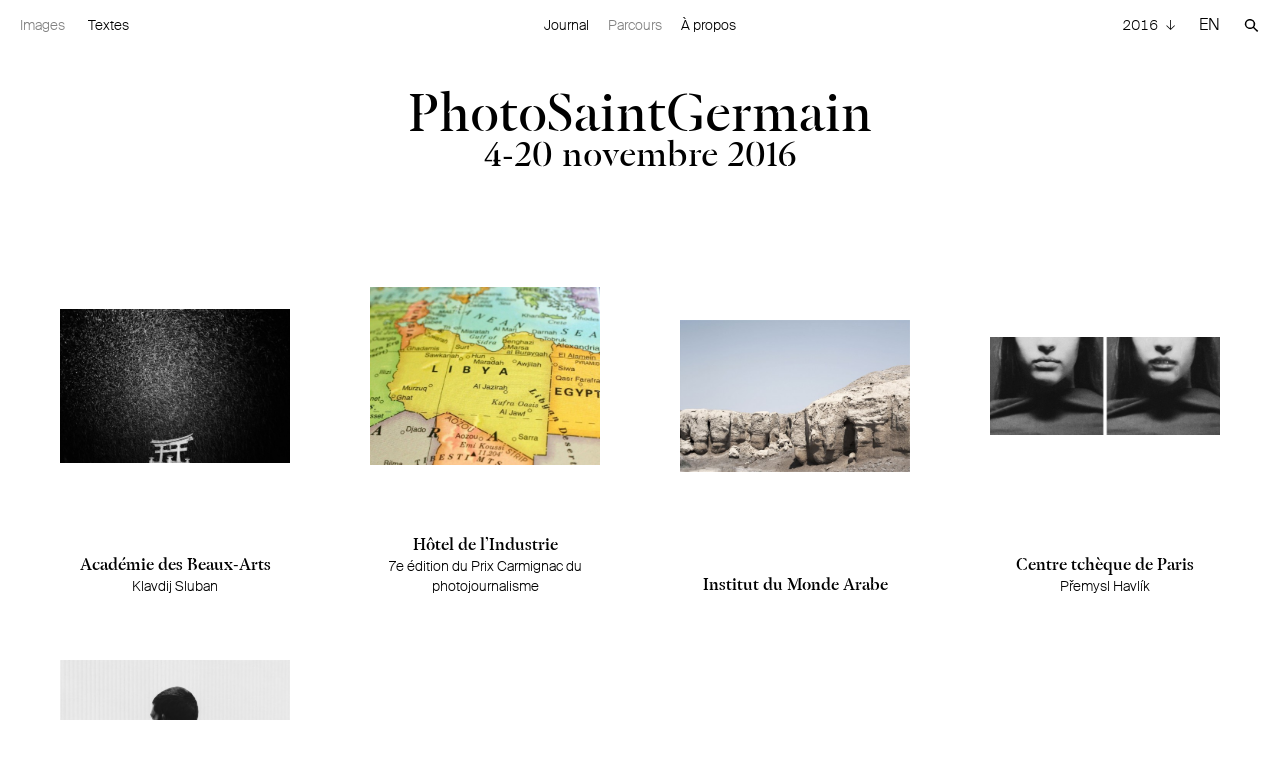

--- FILE ---
content_type: text/html; charset=UTF-8
request_url: http://www.photosaintgermain.com/editions/2016/parcours
body_size: 6753
content:
<!DOCTYPE html>
<html lang="en">
<head>

	<meta charset="utf-8" />
	<meta name="viewport" content="width=device-width, initial-scale=1.0, maximum-scale=1.0, user-scalable=no">

					
	
	<title>Parcours — PhotoSaintGermain</title>

	<meta name="description" content="PhotoSaintGermain est un festival annuel destin&eacute; &agrave;&nbsp;promouvoir la cr&eacute;ation photographique.">

	<!-- Open Graph -->
	<meta property="og:type" content="website">
	<meta property="og:url" content="http://www.photosaintgermain.com/editions/2016/parcours">
	<meta property="og:title" content="Parcours — PhotoSaintGermain">
	<meta property="og:description" content="PhotoSaintGermain est un festival annuel destin&eacute; &agrave;&nbsp;promouvoir la cr&eacute;ation photographique.">
	<meta name="twitter:card" content="summary_large_image">

			<meta property="og:image" content="">
		<meta property="twitter:image" content="">
	
 	 		<link rel="shortcut icon" href="http://www.photosaintgermain.com/content/profil.picture-psg2024.png">
 	
	<link rel="stylesheet" href="http://www.photosaintgermain.com/assets/css/styles_.css?ver=1.1">
	<style>
	
																																																													
											
	
		
			
				body,
				.etape-ajax-container,
				.splash-wrapper,
				.gallery-is-fullscreen .etape__gallery,
				.menu-mobile {
				background: linear-gradient( #ffffff, #ffffff, white, white ) fixed;
				
				}

				@media (max-width: 48em) {
					.partenaire-item img {
						zoom: 0.7;
					}
					body,
					.etape-ajax-container,
					.splash-wrapper,
					.gallery-is-fullscreen .etape__gallery,
					.menu-mobile {
					background: linear-gradient( #ffffff, #ffffff, white, white ) fixed;
					}
				}
				

				.header,
				.news-gallery-overlay,
				.editions-switcher__item,
				.footer {
					background: transparent !important;
				}

			
			/*.news__item--gallery img {
				box-shadow: 2px 2px 0px 0px #ffffff,
							4px 4px 0px 0px rgba(0,0,0,0.1),
							6px 6px 0px 0px #ffffff,
							8px 8px 0px 0px rgba(0,0,0,0.1);
			}*/
			
			.footer {
				background-color: #ffffff;
			}

		
		
	



																																										
		
	</style>

</head>
<body class="body-template--parcours parcours-mode--images">

	<header class="header" role="banner">

		<nav class="menu">

																																																																														
																																																																			

										
						
						<div class="menu__item ">
							<a href="http://www.photosaintgermain.com">
								Journal							</a>
						</div>
				
									



																																																																																																																								
									<div class="menu__item is-active">
						<a href="http://www.photosaintgermain.com/editions/2016/parcours" class="menu__item__link--parcours">
							Parcours						</a>
					</div>									<div class="menu__item ">
						<a href="http://www.photosaintgermain.com/editions/2016/contact" class="menu__item__link--contact">
							À propos						</a>
					</div>				
		</nav>
		

		<div class="header-logo">
			<div class="header-logo__text">
				PhotoSaintGermain
			</div>
		</div>



		<div class="language-menu">

			<div class="language-menu__item language-switcher">
									<a href="http://www.photosaintgermain.com/en/editions/2016/parcours">
						EN
					</a>
							</div>

			<div class="language-menu__item menu-search" data-href="http://www.photosaintgermain.com/recherche">
				<svg id="Calque_1" data-name="Calque 1" xmlns="http://www.w3.org/2000/svg" width="4.37mm" height="4.33mm" viewBox="0 0 12.38 12.28"><title>search</title><path d="M8.64,7.55h0a4.76,4.76,0,1,0-1,1l3.71,3.71,1-1Zm-3.87.57A3.35,3.35,0,1,1,8.12,4.77,3.35,3.35,0,0,1,4.77,8.12" fill="#000000"/></svg>
			</div>

		</div>
	</header>


	<div class="editions-switcher">
																																																																																													
		<div class="editions-switcher__active">
										
			<a href="http://www.photosaintgermain.com/editions/2016/parcours">
				2016			</a>
		</div>
		
		<div class="editions-switcher__overflow">
												<div class="editions-switcher__item">

																			
						<a href="http://www.photosaintgermain.com">
							2025						</a>
					</div>
																<div class="editions-switcher__item">

																			
						<a href="http://www.photosaintgermain.com/editions/2024/parcours">
							2024						</a>
					</div>
																<div class="editions-switcher__item">

																			
						<a href="http://www.photosaintgermain.com/editions/2023/parcours">
							2023						</a>
					</div>
																<div class="editions-switcher__item">

																			
						<a href="http://www.photosaintgermain.com/editions/2022/parcours">
							2022						</a>
					</div>
																<div class="editions-switcher__item">

																			
						<a href="http://www.photosaintgermain.com/editions/2021/parcours">
							2021						</a>
					</div>
									</div>

	</div>


	<div class="mobile-menu-button">
		<span></span>
		<span></span>
		<span></span>
	</div>



	<div class="menu-mobile">
		<div class="menu-mobile__editions">
							<div class="menu-mobile__editions__item ">

																
					<a href="http://www.photosaintgermain.com">
						2025					</a>
				</div>
							<div class="menu-mobile__editions__item ">

																
					<a href="http://www.photosaintgermain.com/editions/2024/parcours">
						2024					</a>
				</div>
							<div class="menu-mobile__editions__item ">

																
					<a href="http://www.photosaintgermain.com/editions/2023/parcours">
						2023					</a>
				</div>
							<div class="menu-mobile__editions__item ">

																
					<a href="http://www.photosaintgermain.com/editions/2022/parcours">
						2022					</a>
				</div>
							<div class="menu-mobile__editions__item ">

																
					<a href="http://www.photosaintgermain.com/editions/2021/parcours">
						2021					</a>
				</div>
					</div>



					

							<div class="menu-mobile__item is-active">
					<a href="http://www.photosaintgermain.com/editions/2016/parcours">
						Parcours					</a>
				</div>							<div class="menu-mobile__item ">
					<a href="http://www.photosaintgermain.com/editions/2016/contact">
						À propos					</a>
				</div>			
			</div>



<div class="site-wrapper">

	<div class="site-wrapper__content">

	<!-- <div class="splash__logo">
	Photo<em>Saint</em><strong>Germain</strong>
</div> -->
	<div class="logo">
		
		<a href="http://www.photosaintgermain.com">
			<div class="logo__psg">
				PhotoSaintGermain
			</div>

			<div class="logo__date">
				<div class="logo__date__inner">
					
																																																																																																								
																									
																	 4-20 novembre 2016								
																																																																						
				</div>
			</div>
			
		</a>

	</div>
	<main class="main" role="main">

			
<div class="parcours-mode-switch">

	<div class="parcours-mode-switch__item parcours-mode-switch__item--images is-active">
		Images	</div>

	<div class="parcours-mode-switch__item parcours-mode-switch__item--text ">
		Textes	</div>
	
</div>			
				

<div class="parcours-wrapper">

	
		<div class="parcours__item">

			<a href="http://www.photosaintgermain.com/editions/2016/parcours/academie-des-beaux-arts" data-etape-ajax>

				<div class="parcours__item-inner">

					<div class="parcours__item__image">
													<img src="http://www.photosaintgermain.com/thumbs/editions/2016/parcours/academie-des-beaux-arts/01_academie-des-beaux-arts-600x400.jpg" alt="">
											</div>

					<div class="parcours__item__texts">

						<div class="parcours__item__texts__lieu">
							Académie des Beaux-Arts						</div>

						<div class="parcours__item__texts__artist">
							Klavdij Sluban						</div>

					</div>
				</div>
			</a>

		</div>
	
		<div class="parcours__item">

			<a href="http://www.photosaintgermain.com/editions/2016/parcours/hotel-de-lindustrie" data-etape-ajax>

				<div class="parcours__item-inner">

					<div class="parcours__item__image">
													<img src="http://www.photosaintgermain.com/thumbs/editions/2016/parcours/hotel-de-lindustrie/prix-carmignac-600x465.jpg" alt="">
											</div>

					<div class="parcours__item__texts">

						<div class="parcours__item__texts__lieu">
							Hôtel de l’Industrie						</div>

						<div class="parcours__item__texts__artist">
							7e édition du Prix Carmignac du photojournalisme						</div>

					</div>
				</div>
			</a>

		</div>
	
		<div class="parcours__item">

			<a href="http://www.photosaintgermain.com/editions/2016/parcours/institut-du-monde-arabe" data-etape-ajax>

				<div class="parcours__item-inner">

					<div class="parcours__item__image">
													<img src="http://www.photosaintgermain.com/thumbs/editions/2016/parcours/institut-du-monde-arabe/01_institut-du-monde-arabe-600x399.jpg" alt="">
											</div>

					<div class="parcours__item__texts">

						<div class="parcours__item__texts__lieu">
							Institut du Monde Arabe						</div>

						<div class="parcours__item__texts__artist">
													</div>

					</div>
				</div>
			</a>

		</div>
	
		<div class="parcours__item">

			<a href="http://www.photosaintgermain.com/editions/2016/parcours/centre-tcheque-de-paris" data-etape-ajax>

				<div class="parcours__item-inner">

					<div class="parcours__item__image">
													<img src="http://www.photosaintgermain.com/thumbs/editions/2016/parcours/centre-tcheque-de-paris/01_centre-tcheque-600x257.jpg" alt="">
											</div>

					<div class="parcours__item__texts">

						<div class="parcours__item__texts__lieu">
							Centre tchèque de Paris						</div>

						<div class="parcours__item__texts__artist">
							Přemysl Havlík						</div>

					</div>
				</div>
			</a>

		</div>
	
		<div class="parcours__item">

			<a href="http://www.photosaintgermain.com/editions/2016/parcours/institut-hongrois-de-paris" data-etape-ajax>

				<div class="parcours__item-inner">

					<div class="parcours__item__image">
													<img src="http://www.photosaintgermain.com/thumbs/editions/2016/parcours/institut-hongrois-de-paris/01_institut-hongrois-473x600.jpg" alt="">
											</div>

					<div class="parcours__item__texts">

						<div class="parcours__item__texts__lieu">
							Institut hongrois de Paris						</div>

						<div class="parcours__item__texts__artist">
							Arion Gábor Kudász						</div>

					</div>
				</div>
			</a>

		</div>
	
		<div class="parcours__item">

			<a href="http://www.photosaintgermain.com/editions/2016/parcours/galerie-13-rue-de-labbaye" data-etape-ajax>

				<div class="parcours__item-inner">

					<div class="parcours__item__image">
													<img src="http://www.photosaintgermain.com/thumbs/editions/2016/parcours/galerie-13-rue-de-labbaye/01_galerie-13-rue-de-l-abbaye-600x411.jpg" alt="">
											</div>

					<div class="parcours__item__texts">

						<div class="parcours__item__texts__lieu">
							Galerie 13 rue de l’Abbaye						</div>

						<div class="parcours__item__texts__artist">
							Henri Cartier-Bresson						</div>

					</div>
				</div>
			</a>

		</div>
	
		<div class="parcours__item">

			<a href="http://www.photosaintgermain.com/editions/2016/parcours/galerie-1492" data-etape-ajax>

				<div class="parcours__item-inner">

					<div class="parcours__item__image">
													<img src="http://www.photosaintgermain.com/thumbs/editions/2016/parcours/galerie-1492/01_galerie-1492-600x450.jpg" alt="">
											</div>

					<div class="parcours__item__texts">

						<div class="parcours__item__texts__lieu">
							Galerie 1492						</div>

						<div class="parcours__item__texts__artist">
							Clara Chichin						</div>

					</div>
				</div>
			</a>

		</div>
	
		<div class="parcours__item">

			<a href="http://www.photosaintgermain.com/editions/2016/parcours/galerie-arcturus" data-etape-ajax>

				<div class="parcours__item-inner">

					<div class="parcours__item__image">
													<img src="http://www.photosaintgermain.com/thumbs/editions/2016/parcours/galerie-arcturus/01_galerie-arcturus-600x403.jpg" alt="">
											</div>

					<div class="parcours__item__texts">

						<div class="parcours__item__texts__lieu">
							Galerie Arcturus						</div>

						<div class="parcours__item__texts__artist">
							Hervé Gloaguen						</div>

					</div>
				</div>
			</a>

		</div>
	
		<div class="parcours__item">

			<a href="http://www.photosaintgermain.com/editions/2016/parcours/galerie-atelier-de-sevres" data-etape-ajax>

				<div class="parcours__item-inner">

					<div class="parcours__item__image">
													<img src="http://www.photosaintgermain.com/thumbs/editions/2016/parcours/galerie-atelier-de-sevres/01_galerie-atelier-de-sevres-600x424.jpg" alt="">
											</div>

					<div class="parcours__item__texts">

						<div class="parcours__item__texts__lieu">
							Galerie Atelier de Sèvres						</div>

						<div class="parcours__item__texts__artist">
							Carte blanche à Mathieu Pernot						</div>

					</div>
				</div>
			</a>

		</div>
	
		<div class="parcours__item">

			<a href="http://www.photosaintgermain.com/editions/2016/parcours/galerie-berthet-aittouares" data-etape-ajax>

				<div class="parcours__item-inner">

					<div class="parcours__item__image">
													<img src="http://www.photosaintgermain.com/thumbs/editions/2016/parcours/galerie-berthet-aittouares/01_galerie-berthet-aittouares-409x600.jpg" alt="">
											</div>

					<div class="parcours__item__texts">

						<div class="parcours__item__texts__lieu">
							Galerie Berthet-Aittouarès						</div>

						<div class="parcours__item__texts__artist">
							L’atelier ouvert						</div>

					</div>
				</div>
			</a>

		</div>
	
		<div class="parcours__item">

			<a href="http://www.photosaintgermain.com/editions/2016/parcours/galerie-blau-meyer-galerie-meyer-oceanic-art" data-etape-ajax>

				<div class="parcours__item-inner">

					<div class="parcours__item__image">
													<img src="http://www.photosaintgermain.com/thumbs/editions/2016/parcours/galerie-blau-meyer-galerie-meyer-oceanic-art/01_galeries-daniel-blau-meyer-oceanic-art-600x448.jpg" alt="">
											</div>

					<div class="parcours__item__texts">

						<div class="parcours__item__texts__lieu">
							Galerie Blau Meyer / Galerie Meyer Oceanic art						</div>

						<div class="parcours__item__texts__artist">
													</div>

					</div>
				</div>
			</a>

		</div>
	
		<div class="parcours__item">

			<a href="http://www.photosaintgermain.com/editions/2016/parcours/galerie-olivier-castellano" data-etape-ajax>

				<div class="parcours__item-inner">

					<div class="parcours__item__image">
													<img src="http://www.photosaintgermain.com/thumbs/editions/2016/parcours/galerie-olivier-castellano/01_galerie-olivier-castellano-400x600.jpg" alt="">
											</div>

					<div class="parcours__item__texts">

						<div class="parcours__item__texts__lieu">
							Galerie Olivier Castellano						</div>

						<div class="parcours__item__texts__artist">
							Paul Starosta						</div>

					</div>
				</div>
			</a>

		</div>
	
		<div class="parcours__item">

			<a href="http://www.photosaintgermain.com/editions/2016/parcours/galerie-chevalier" data-etape-ajax>

				<div class="parcours__item-inner">

					<div class="parcours__item__image">
													<img src="http://www.photosaintgermain.com/thumbs/editions/2016/parcours/galerie-chevalier/01_galerie-chevalier-600x600.jpg" alt="">
											</div>

					<div class="parcours__item__texts">

						<div class="parcours__item__texts__lieu">
							Galerie Chevalier						</div>

						<div class="parcours__item__texts__artist">
							Charles Maze						</div>

					</div>
				</div>
			</a>

		</div>
	
		<div class="parcours__item">

			<a href="http://www.photosaintgermain.com/editions/2016/parcours/laurence-esnol-gallery" data-etape-ajax>

				<div class="parcours__item-inner">

					<div class="parcours__item__image">
													<img src="http://www.photosaintgermain.com/thumbs/editions/2016/parcours/laurence-esnol-gallery/01-eric-antoine-600x453.jpg" alt="">
											</div>

					<div class="parcours__item__texts">

						<div class="parcours__item__texts__lieu">
							Laurence Esnol Gallery						</div>

						<div class="parcours__item__texts__artist">
							Éric Antoine						</div>

					</div>
				</div>
			</a>

		</div>
	
		<div class="parcours__item">

			<a href="http://www.photosaintgermain.com/editions/2016/parcours/galerie-la-forest-divonne" data-etape-ajax>

				<div class="parcours__item-inner">

					<div class="parcours__item__image">
													<img src="http://www.photosaintgermain.com/thumbs/editions/2016/parcours/galerie-la-forest-divonne/01_galerie-la-forest-divonne-600x400.jpg" alt="">
											</div>

					<div class="parcours__item__texts">

						<div class="parcours__item__texts__lieu">
							Galerie La Forest Divonne						</div>

						<div class="parcours__item__texts__artist">
							Illés Sarkantyu						</div>

					</div>
				</div>
			</a>

		</div>
	
		<div class="parcours__item">

			<a href="http://www.photosaintgermain.com/editions/2016/parcours/galerie-gimpel-et-mueller" data-etape-ajax>

				<div class="parcours__item-inner">

					<div class="parcours__item__image">
													<img src="http://www.photosaintgermain.com/thumbs/editions/2016/parcours/galerie-gimpel-et-mueller/01_galerie-gimpel-et-muller-600x489.jpg" alt="">
											</div>

					<div class="parcours__item__texts">

						<div class="parcours__item__texts__lieu">
							Galerie Gimpel et Müller						</div>

						<div class="parcours__item__texts__artist">
							Garry Fabian Miller						</div>

					</div>
				</div>
			</a>

		</div>
	
		<div class="parcours__item">

			<a href="http://www.photosaintgermain.com/editions/2016/parcours/b-b-b-books-galerie-jean-pierre-gros" data-etape-ajax>

				<div class="parcours__item-inner">

					<div class="parcours__item__image">
													<img src="http://www.photosaintgermain.com/thumbs/editions/2016/parcours/b-b-b-books-galerie-jean-pierre-gros/01_b-b-b-books-galerie-jean-pierre-gros-600x400.jpg" alt="">
											</div>

					<div class="parcours__item__texts">

						<div class="parcours__item__texts__lieu">
							B-B-B-Books / Galerie Jean-Pierre Gros						</div>

						<div class="parcours__item__texts__artist">
							Klara Källström and Thobias Fäldt						</div>

					</div>
				</div>
			</a>

		</div>
	
		<div class="parcours__item">

			<a href="http://www.photosaintgermain.com/editions/2016/parcours/galerie-catherine-andre-hug" data-etape-ajax>

				<div class="parcours__item-inner">

					<div class="parcours__item__image">
													<img src="http://www.photosaintgermain.com/thumbs/editions/2016/parcours/galerie-catherine-andre-hug/01_galerie-catherine-et-andre-hug-450x600.jpg" alt="">
											</div>

					<div class="parcours__item__texts">

						<div class="parcours__item__texts__lieu">
							Galerie Catherine & André Hug						</div>

						<div class="parcours__item__texts__artist">
							Mona Kuhn						</div>

					</div>
				</div>
			</a>

		</div>
	
		<div class="parcours__item">

			<a href="http://www.photosaintgermain.com/editions/2016/parcours/galerie-insula" data-etape-ajax>

				<div class="parcours__item-inner">

					<div class="parcours__item__image">
													<img src="http://www.photosaintgermain.com/thumbs/editions/2016/parcours/galerie-insula/01_galerie-insula-600x600.jpg" alt="">
											</div>

					<div class="parcours__item__texts">

						<div class="parcours__item__texts__lieu">
							Galerie Insula						</div>

						<div class="parcours__item__texts__artist">
							Olivia Lavergne						</div>

					</div>
				</div>
			</a>

		</div>
	
		<div class="parcours__item">

			<a href="http://www.photosaintgermain.com/editions/2016/parcours/galerie-made" data-etape-ajax>

				<div class="parcours__item-inner">

					<div class="parcours__item__image">
													<img src="http://www.photosaintgermain.com/thumbs/editions/2016/parcours/galerie-made/01_galerie-made-600x475.jpg" alt="">
											</div>

					<div class="parcours__item__texts">

						<div class="parcours__item__texts__lieu">
							Galerie Madé						</div>

						<div class="parcours__item__texts__artist">
							Andrea Modica						</div>

					</div>
				</div>
			</a>

		</div>
	
		<div class="parcours__item">

			<a href="http://www.photosaintgermain.com/editions/2016/parcours/galerie-frederic-moisan" data-etape-ajax>

				<div class="parcours__item-inner">

					<div class="parcours__item__image">
													<img src="http://www.photosaintgermain.com/thumbs/editions/2016/parcours/galerie-frederic-moisan/01_galerie-frederic-moisan-600x448.jpg" alt="">
											</div>

					<div class="parcours__item__texts">

						<div class="parcours__item__texts__lieu">
							Galerie Frédéric Moisan						</div>

						<div class="parcours__item__texts__artist">
													</div>

					</div>
				</div>
			</a>

		</div>
	
		<div class="parcours__item">

			<a href="http://www.photosaintgermain.com/editions/2016/parcours/galerie-lelia-mordoch" data-etape-ajax>

				<div class="parcours__item-inner">

					<div class="parcours__item__image">
													<img src="http://www.photosaintgermain.com/thumbs/editions/2016/parcours/galerie-lelia-mordoch/01_galerie-lelia-mordoch-600x310.jpg" alt="">
											</div>

					<div class="parcours__item__texts">

						<div class="parcours__item__texts__lieu">
							Galerie Lélia Mordoch						</div>

						<div class="parcours__item__texts__artist">
							Keren						</div>

					</div>
				</div>
			</a>

		</div>
	
		<div class="parcours__item">

			<a href="http://www.photosaintgermain.com/editions/2016/parcours/galerie-eric-mouchet" data-etape-ajax>

				<div class="parcours__item-inner">

					<div class="parcours__item__image">
													<img src="http://www.photosaintgermain.com/thumbs/editions/2016/parcours/galerie-eric-mouchet/01_galerie-eric-mouchet-600x431.jpg" alt="">
											</div>

					<div class="parcours__item__texts">

						<div class="parcours__item__texts__lieu">
							Galerie Eric Mouchet						</div>

						<div class="parcours__item__texts__artist">
							Eikoh Hosoe						</div>

					</div>
				</div>
			</a>

		</div>
	
		<div class="parcours__item">

			<a href="http://www.photosaintgermain.com/editions/2016/parcours/galerie-patrice-trigano" data-etape-ajax>

				<div class="parcours__item-inner">

					<div class="parcours__item__image">
													<img src="http://www.photosaintgermain.com/content/editions/2016/1-parcours/24-galerie-patrice-trigano/01_galerie-patrice-trigano.jpg" alt="">
											</div>

					<div class="parcours__item__texts">

						<div class="parcours__item__texts__lieu">
							Galerie Patrice Trigano						</div>

						<div class="parcours__item__texts__artist">
							Lucien Clergue						</div>

					</div>
				</div>
			</a>

		</div>
	
		<div class="parcours__item">

			<a href="http://www.photosaintgermain.com/editions/2016/parcours/galerie-vallois" data-etape-ajax>

				<div class="parcours__item-inner">

					<div class="parcours__item__image">
													<img src="http://www.photosaintgermain.com/thumbs/editions/2016/parcours/galerie-vallois/01_galerie-vallois-596x600.jpg" alt="">
											</div>

					<div class="parcours__item__texts">

						<div class="parcours__item__texts__lieu">
							Galerie Vallois						</div>

						<div class="parcours__item__texts__artist">
							Jean-Jacques Moles						</div>

					</div>
				</div>
			</a>

		</div>
	
		<div class="parcours__item">

			<a href="http://www.photosaintgermain.com/editions/2016/parcours/galerie-olivier-waltman" data-etape-ajax>

				<div class="parcours__item-inner">

					<div class="parcours__item__image">
													<img src="http://www.photosaintgermain.com/thumbs/editions/2016/parcours/galerie-olivier-waltman/01_galerie-olivier-waltman-600x488.jpg" alt="">
											</div>

					<div class="parcours__item__texts">

						<div class="parcours__item__texts__lieu">
							Galerie Olivier Waltman						</div>

						<div class="parcours__item__texts__artist">
							Aleix Plademunt						</div>

					</div>
				</div>
			</a>

		</div>
	
		<div class="parcours__item">

			<a href="http://www.photosaintgermain.com/editions/2016/parcours/galerie-maria-wettergren" data-etape-ajax>

				<div class="parcours__item-inner">

					<div class="parcours__item__image">
													<img src="http://www.photosaintgermain.com/thumbs/editions/2016/parcours/galerie-maria-wettergren/01_galerie-maria-wettergren-418x600.jpg" alt="">
											</div>

					<div class="parcours__item__texts">

						<div class="parcours__item__texts__lieu">
							Galerie Maria Wettergren						</div>

						<div class="parcours__item__texts__artist">
							Etienne Bertrand Weill et Rodolphe proverbio						</div>

					</div>
				</div>
			</a>

		</div>
	
		<div class="parcours__item">

			<a href="http://www.photosaintgermain.com/editions/2016/parcours/galerie-zlotowski" data-etape-ajax>

				<div class="parcours__item-inner">

					<div class="parcours__item__image">
													<img src="http://www.photosaintgermain.com/thumbs/editions/2016/parcours/galerie-zlotowski/01_galerie-zlotowski-600x400.jpg" alt="">
											</div>

					<div class="parcours__item__texts">

						<div class="parcours__item__texts__lieu">
							Galerie Zlotowski						</div>

						<div class="parcours__item__texts__artist">
							Yoshiko Hase / Gen Sakuma						</div>

					</div>
				</div>
			</a>

		</div>
	
		<div class="parcours__item">

			<a href="http://www.photosaintgermain.com/editions/2016/parcours/librairie-des-alpes" data-etape-ajax>

				<div class="parcours__item-inner">

					<div class="parcours__item__image">
													<img src="http://www.photosaintgermain.com/thumbs/editions/2016/parcours/librairie-des-alpes/01_librairie-des-alpes-600x450.jpg" alt="">
											</div>

					<div class="parcours__item__texts">

						<div class="parcours__item__texts__lieu">
							Librairie des Alpes						</div>

						<div class="parcours__item__texts__artist">
													</div>

					</div>
				</div>
			</a>

		</div>
	
		<div class="parcours__item">

			<a href="http://www.photosaintgermain.com/editions/2016/parcours/librairie-mazarine" data-etape-ajax>

				<div class="parcours__item-inner">

					<div class="parcours__item__image">
													<img src="http://www.photosaintgermain.com/thumbs/editions/2016/parcours/librairie-mazarine/01_librairie-mazarine-600x471.jpg" alt="">
											</div>

					<div class="parcours__item__texts">

						<div class="parcours__item__texts__lieu">
							Librairie Mazarine						</div>

						<div class="parcours__item__texts__artist">
							Hannah Darabi						</div>

					</div>
				</div>
			</a>

		</div>
	
		<div class="parcours__item">

			<a href="http://www.photosaintgermain.com/editions/2016/parcours/le-placart-photo" data-etape-ajax>

				<div class="parcours__item-inner">

					<div class="parcours__item__image">
													<img src="http://www.photosaintgermain.com/thumbs/editions/2016/parcours/le-placart-photo/01_le-placart-photo-424x600.jpg" alt="">
											</div>

					<div class="parcours__item__texts">

						<div class="parcours__item__texts__lieu">
							Le Plac’art Photo						</div>

						<div class="parcours__item__texts__artist">
													</div>

					</div>
				</div>
			</a>

		</div>
	
		<div class="parcours__item">

			<a href="http://www.photosaintgermain.com/editions/2016/parcours/librairie-signatures" data-etape-ajax>

				<div class="parcours__item-inner">

					<div class="parcours__item__image">
													<img src="http://www.photosaintgermain.com/thumbs/editions/2016/parcours/librairie-signatures/01_librairie-signatures-414x600.jpg" alt="">
											</div>

					<div class="parcours__item__texts">

						<div class="parcours__item__texts__lieu">
							Librairie Signatures						</div>

						<div class="parcours__item__texts__artist">
													</div>

					</div>
				</div>
			</a>

		</div>
	
		<div class="parcours__item">

			<a href="http://www.photosaintgermain.com/editions/2016/parcours/deyrolle" data-etape-ajax>

				<div class="parcours__item-inner">

					<div class="parcours__item__image">
													<img src="http://www.photosaintgermain.com/thumbs/editions/2016/parcours/deyrolle/01_deyrolle-600x402.jpg" alt="">
											</div>

					<div class="parcours__item__texts">

						<div class="parcours__item__texts__lieu">
							Deyrolle						</div>

						<div class="parcours__item__texts__artist">
							Benoît Fougeirol						</div>

					</div>
				</div>
			</a>

		</div>
	
		<div class="parcours__item">

			<a href="http://www.photosaintgermain.com/editions/2016/parcours/polycopies" data-etape-ajax>

				<div class="parcours__item-inner">

					<div class="parcours__item__image">
													<img src="http://www.photosaintgermain.com/thumbs/editions/2016/parcours/polycopies/01_polycopies-600x450.jpg" alt="">
											</div>

					<div class="parcours__item__texts">

						<div class="parcours__item__texts__lieu">
							Polycopies						</div>

						<div class="parcours__item__texts__artist">
							Polycopies						</div>

					</div>
				</div>
			</a>

		</div>
	

	<div class="parcours__item"></div>
	<div class="parcours__item"></div>
	<div class="parcours__item"></div>

</div>
			
<div class="parcours-text-wrapper">
	
	<table id="tablesorter">
		
		<thead>
			<tr>
				<th class="table-num">
					N°
				</th>

				<th class="table-lieu">
					Lieu				</th>

				<th class="table-artiste">
					Artiste				</th>

				<th class="table-type">
					Type				</th>

				<th class="table-arrondissement">
					Quartier				</th>
			</tr>
		</thead>



		<tbody>
			
							<tr data-etape-ajax href="http://www.photosaintgermain.com/editions/2016/parcours/academie-des-beaux-arts">
					
					<th class="table-num">
						1					</th>

					<th class="table-lieu">
						Académie des Beaux-Arts					</th>

					<th class="table-artiste">
													Klavdij Sluban											</th>

					<th class="table-type">
													Institution											</th>

					<th class="table-arrondissement">
													75006											</th>
				</tr>
							<tr data-etape-ajax href="http://www.photosaintgermain.com/editions/2016/parcours/hotel-de-lindustrie">
					
					<th class="table-num">
						2					</th>

					<th class="table-lieu">
						Hôtel de l’Industrie					</th>

					<th class="table-artiste">
													7e édition du Prix Carmignac du photojournalisme											</th>

					<th class="table-type">
													Institution											</th>

					<th class="table-arrondissement">
													75006											</th>
				</tr>
							<tr data-etape-ajax href="http://www.photosaintgermain.com/editions/2016/parcours/institut-du-monde-arabe">
					
					<th class="table-num">
						3					</th>

					<th class="table-lieu">
						Institut du Monde Arabe					</th>

					<th class="table-artiste">
													—
											</th>

					<th class="table-type">
													Institution											</th>

					<th class="table-arrondissement">
													75005											</th>
				</tr>
							<tr data-etape-ajax href="http://www.photosaintgermain.com/editions/2016/parcours/centre-tcheque-de-paris">
					
					<th class="table-num">
						4					</th>

					<th class="table-lieu">
						Centre tchèque de Paris					</th>

					<th class="table-artiste">
													Přemysl Havlík											</th>

					<th class="table-type">
													Centre Culturel											</th>

					<th class="table-arrondissement">
													75006											</th>
				</tr>
							<tr data-etape-ajax href="http://www.photosaintgermain.com/editions/2016/parcours/institut-hongrois-de-paris">
					
					<th class="table-num">
						5					</th>

					<th class="table-lieu">
						Institut hongrois de Paris					</th>

					<th class="table-artiste">
													Arion Gábor Kudász											</th>

					<th class="table-type">
													Centre Culturel											</th>

					<th class="table-arrondissement">
													75006											</th>
				</tr>
							<tr data-etape-ajax href="http://www.photosaintgermain.com/editions/2016/parcours/galerie-13-rue-de-labbaye">
					
					<th class="table-num">
						6					</th>

					<th class="table-lieu">
						Galerie 13 rue de l’Abbaye					</th>

					<th class="table-artiste">
													Henri Cartier-Bresson											</th>

					<th class="table-type">
													Galerie											</th>

					<th class="table-arrondissement">
													75006											</th>
				</tr>
							<tr data-etape-ajax href="http://www.photosaintgermain.com/editions/2016/parcours/galerie-1492">
					
					<th class="table-num">
						7					</th>

					<th class="table-lieu">
						Galerie 1492					</th>

					<th class="table-artiste">
													Clara Chichin											</th>

					<th class="table-type">
													Galerie											</th>

					<th class="table-arrondissement">
													75006											</th>
				</tr>
							<tr data-etape-ajax href="http://www.photosaintgermain.com/editions/2016/parcours/galerie-arcturus">
					
					<th class="table-num">
						8					</th>

					<th class="table-lieu">
						Galerie Arcturus					</th>

					<th class="table-artiste">
													Hervé Gloaguen											</th>

					<th class="table-type">
													Galerie											</th>

					<th class="table-arrondissement">
													75006											</th>
				</tr>
							<tr data-etape-ajax href="http://www.photosaintgermain.com/editions/2016/parcours/galerie-atelier-de-sevres">
					
					<th class="table-num">
						9					</th>

					<th class="table-lieu">
						Galerie Atelier de Sèvres					</th>

					<th class="table-artiste">
													Carte blanche à Mathieu Pernot											</th>

					<th class="table-type">
													Galerie											</th>

					<th class="table-arrondissement">
													75006											</th>
				</tr>
							<tr data-etape-ajax href="http://www.photosaintgermain.com/editions/2016/parcours/galerie-berthet-aittouares">
					
					<th class="table-num">
						10					</th>

					<th class="table-lieu">
						Galerie Berthet-Aittouarès					</th>

					<th class="table-artiste">
													L’atelier ouvert											</th>

					<th class="table-type">
													Galerie											</th>

					<th class="table-arrondissement">
													75006											</th>
				</tr>
							<tr data-etape-ajax href="http://www.photosaintgermain.com/editions/2016/parcours/galerie-blau-meyer-galerie-meyer-oceanic-art">
					
					<th class="table-num">
						11					</th>

					<th class="table-lieu">
						Galerie Blau Meyer / Galerie Meyer Oceanic art					</th>

					<th class="table-artiste">
													—
											</th>

					<th class="table-type">
													Galerie											</th>

					<th class="table-arrondissement">
													75006											</th>
				</tr>
							<tr data-etape-ajax href="http://www.photosaintgermain.com/editions/2016/parcours/galerie-olivier-castellano">
					
					<th class="table-num">
						12					</th>

					<th class="table-lieu">
						Galerie Olivier Castellano					</th>

					<th class="table-artiste">
													Paul Starosta											</th>

					<th class="table-type">
													Galerie											</th>

					<th class="table-arrondissement">
													75006											</th>
				</tr>
							<tr data-etape-ajax href="http://www.photosaintgermain.com/editions/2016/parcours/galerie-chevalier">
					
					<th class="table-num">
						13					</th>

					<th class="table-lieu">
						Galerie Chevalier					</th>

					<th class="table-artiste">
													Charles Maze											</th>

					<th class="table-type">
													Galerie											</th>

					<th class="table-arrondissement">
													&nbsp;
											</th>
				</tr>
							<tr data-etape-ajax href="http://www.photosaintgermain.com/editions/2016/parcours/laurence-esnol-gallery">
					
					<th class="table-num">
						14					</th>

					<th class="table-lieu">
						Laurence Esnol Gallery					</th>

					<th class="table-artiste">
													Éric Antoine											</th>

					<th class="table-type">
													Galerie											</th>

					<th class="table-arrondissement">
													75006											</th>
				</tr>
							<tr data-etape-ajax href="http://www.photosaintgermain.com/editions/2016/parcours/galerie-la-forest-divonne">
					
					<th class="table-num">
						15					</th>

					<th class="table-lieu">
						Galerie La Forest Divonne					</th>

					<th class="table-artiste">
													Illés Sarkantyu											</th>

					<th class="table-type">
													Galerie											</th>

					<th class="table-arrondissement">
													75006											</th>
				</tr>
							<tr data-etape-ajax href="http://www.photosaintgermain.com/editions/2016/parcours/galerie-gimpel-et-mueller">
					
					<th class="table-num">
						16					</th>

					<th class="table-lieu">
						Galerie Gimpel et Müller					</th>

					<th class="table-artiste">
													Garry Fabian Miller											</th>

					<th class="table-type">
													Galerie											</th>

					<th class="table-arrondissement">
													75006											</th>
				</tr>
							<tr data-etape-ajax href="http://www.photosaintgermain.com/editions/2016/parcours/b-b-b-books-galerie-jean-pierre-gros">
					
					<th class="table-num">
						17					</th>

					<th class="table-lieu">
						B-B-B-Books / Galerie Jean-Pierre Gros					</th>

					<th class="table-artiste">
													Klara Källström and Thobias Fäldt											</th>

					<th class="table-type">
													Galerie											</th>

					<th class="table-arrondissement">
													75007											</th>
				</tr>
							<tr data-etape-ajax href="http://www.photosaintgermain.com/editions/2016/parcours/galerie-catherine-andre-hug">
					
					<th class="table-num">
						18					</th>

					<th class="table-lieu">
						Galerie Catherine & André Hug					</th>

					<th class="table-artiste">
													Mona Kuhn											</th>

					<th class="table-type">
													Galerie											</th>

					<th class="table-arrondissement">
													75006											</th>
				</tr>
							<tr data-etape-ajax href="http://www.photosaintgermain.com/editions/2016/parcours/galerie-insula">
					
					<th class="table-num">
						19					</th>

					<th class="table-lieu">
						Galerie Insula					</th>

					<th class="table-artiste">
													Olivia Lavergne											</th>

					<th class="table-type">
													Galerie											</th>

					<th class="table-arrondissement">
													75006											</th>
				</tr>
							<tr data-etape-ajax href="http://www.photosaintgermain.com/editions/2016/parcours/galerie-made">
					
					<th class="table-num">
						20					</th>

					<th class="table-lieu">
						Galerie Madé					</th>

					<th class="table-artiste">
													Andrea Modica											</th>

					<th class="table-type">
													Galerie											</th>

					<th class="table-arrondissement">
													75006											</th>
				</tr>
							<tr data-etape-ajax href="http://www.photosaintgermain.com/editions/2016/parcours/galerie-frederic-moisan">
					
					<th class="table-num">
						21					</th>

					<th class="table-lieu">
						Galerie Frédéric Moisan					</th>

					<th class="table-artiste">
													—
											</th>

					<th class="table-type">
													Galerie											</th>

					<th class="table-arrondissement">
													75006											</th>
				</tr>
							<tr data-etape-ajax href="http://www.photosaintgermain.com/editions/2016/parcours/galerie-lelia-mordoch">
					
					<th class="table-num">
						22					</th>

					<th class="table-lieu">
						Galerie Lélia Mordoch					</th>

					<th class="table-artiste">
													Keren											</th>

					<th class="table-type">
													Galerie											</th>

					<th class="table-arrondissement">
													75006											</th>
				</tr>
							<tr data-etape-ajax href="http://www.photosaintgermain.com/editions/2016/parcours/galerie-eric-mouchet">
					
					<th class="table-num">
						23					</th>

					<th class="table-lieu">
						Galerie Eric Mouchet					</th>

					<th class="table-artiste">
													Eikoh Hosoe											</th>

					<th class="table-type">
													Galerie											</th>

					<th class="table-arrondissement">
													75006											</th>
				</tr>
							<tr data-etape-ajax href="http://www.photosaintgermain.com/editions/2016/parcours/galerie-patrice-trigano">
					
					<th class="table-num">
						24					</th>

					<th class="table-lieu">
						Galerie Patrice Trigano					</th>

					<th class="table-artiste">
													Lucien Clergue											</th>

					<th class="table-type">
													Galerie											</th>

					<th class="table-arrondissement">
													75006											</th>
				</tr>
							<tr data-etape-ajax href="http://www.photosaintgermain.com/editions/2016/parcours/galerie-vallois">
					
					<th class="table-num">
						25					</th>

					<th class="table-lieu">
						Galerie Vallois					</th>

					<th class="table-artiste">
													Jean-Jacques Moles											</th>

					<th class="table-type">
													Galerie											</th>

					<th class="table-arrondissement">
													75006											</th>
				</tr>
							<tr data-etape-ajax href="http://www.photosaintgermain.com/editions/2016/parcours/galerie-olivier-waltman">
					
					<th class="table-num">
						26					</th>

					<th class="table-lieu">
						Galerie Olivier Waltman					</th>

					<th class="table-artiste">
													Aleix Plademunt											</th>

					<th class="table-type">
													Galerie											</th>

					<th class="table-arrondissement">
													75006											</th>
				</tr>
							<tr data-etape-ajax href="http://www.photosaintgermain.com/editions/2016/parcours/galerie-maria-wettergren">
					
					<th class="table-num">
						27					</th>

					<th class="table-lieu">
						Galerie Maria Wettergren					</th>

					<th class="table-artiste">
													Etienne Bertrand Weill et Rodolphe proverbio											</th>

					<th class="table-type">
													Galerie											</th>

					<th class="table-arrondissement">
													75006											</th>
				</tr>
							<tr data-etape-ajax href="http://www.photosaintgermain.com/editions/2016/parcours/galerie-zlotowski">
					
					<th class="table-num">
						28					</th>

					<th class="table-lieu">
						Galerie Zlotowski					</th>

					<th class="table-artiste">
													Yoshiko Hase / Gen Sakuma											</th>

					<th class="table-type">
													Galerie											</th>

					<th class="table-arrondissement">
													75006											</th>
				</tr>
							<tr data-etape-ajax href="http://www.photosaintgermain.com/editions/2016/parcours/librairie-des-alpes">
					
					<th class="table-num">
						29					</th>

					<th class="table-lieu">
						Librairie des Alpes					</th>

					<th class="table-artiste">
													—
											</th>

					<th class="table-type">
													Librairie											</th>

					<th class="table-arrondissement">
													75006											</th>
				</tr>
							<tr data-etape-ajax href="http://www.photosaintgermain.com/editions/2016/parcours/librairie-mazarine">
					
					<th class="table-num">
						30					</th>

					<th class="table-lieu">
						Librairie Mazarine					</th>

					<th class="table-artiste">
													Hannah Darabi											</th>

					<th class="table-type">
													Librairie											</th>

					<th class="table-arrondissement">
													75006											</th>
				</tr>
							<tr data-etape-ajax href="http://www.photosaintgermain.com/editions/2016/parcours/le-placart-photo">
					
					<th class="table-num">
						31					</th>

					<th class="table-lieu">
						Le Plac’art Photo					</th>

					<th class="table-artiste">
													—
											</th>

					<th class="table-type">
													Librairie											</th>

					<th class="table-arrondissement">
													75006											</th>
				</tr>
							<tr data-etape-ajax href="http://www.photosaintgermain.com/editions/2016/parcours/librairie-signatures">
					
					<th class="table-num">
						32					</th>

					<th class="table-lieu">
						Librairie Signatures					</th>

					<th class="table-artiste">
													—
											</th>

					<th class="table-type">
													Librairie											</th>

					<th class="table-arrondissement">
													75006											</th>
				</tr>
							<tr data-etape-ajax href="http://www.photosaintgermain.com/editions/2016/parcours/deyrolle">
					
					<th class="table-num">
						33					</th>

					<th class="table-lieu">
						Deyrolle					</th>

					<th class="table-artiste">
													Benoît Fougeirol											</th>

					<th class="table-type">
													Autre											</th>

					<th class="table-arrondissement">
													75007											</th>
				</tr>
							<tr data-etape-ajax href="http://www.photosaintgermain.com/editions/2016/parcours/polycopies">
					
					<th class="table-num">
						34					</th>

					<th class="table-lieu">
						Polycopies					</th>

					<th class="table-artiste">
													Polycopies											</th>

					<th class="table-type">
													Autre											</th>

					<th class="table-arrondissement">
													75007											</th>
				</tr>
			
		</tbody>

	</table>

</div>
		

	</main>
	</div>

	<div class="site-wrapper__footer">
					
<div class="footer">
	
	<div class="footer-head">
		
		
		<div class="footer-head__item">
			<span><a href="https://www.instagram.com/photosaintgermain/" target="_blank" rel="noopener noreferrer">Instagram</span>
		</div>

		<div class="footer-head__item">
			<span><a href="https://www.facebook.com/photosaintgermain/" target="_blank" rel="noopener noreferrer">Facebook</a></span>
		</div>

		<div class="footer-head__item" data-item="newsletter">
			<span>Newsletter</span>
		</div>
		
		<div class="footer-head__item">
			<span><a href="mailto:contact@photosaintgermain.com">Contact</a></span>
		</div>
		
		

	</div>


	<div class="footer-content-wrapper">
		
		<div class="footer-content is-closed footer-content--newsletter">

			<div class="footer-content-inner">
				<div class="footer-content__column">&nbsp;</div>
				<div class="footer-content__column">&nbsp;</div>
				<div class="footer-content__column">
					<!-- Begin MailChimp Signup Form -->
					<div id="mc_embed_signup">
					<form action="https://photo-saintgermaindespres.us7.list-manage.com/subscribe/post?u=355460689168d8aa4804bbb81&amp;id=19b19c0a00" method="post" id="mc-embedded-subscribe-form" name="mc-embedded-subscribe-form" class="validate" target="_blank" novalidate>
					    <div id="mc_embed_signup_scroll">
						
							<div class="mc-field-group">
								<input type="email" value="" name="EMAIL" class="required email" id="mce-EMAIL" placeholder="Adresse email">
							</div>
							<div id="mce-responses" class="clear">
								<div class="response" id="mce-error-response" style="display:none"></div>
								<div class="response" id="mce-success-response" style="display:none"></div>
							</div>    <!-- real people should not fill this in and expect good things - do not remove this or risk form bot signups-->
						    <div style="position: absolute; left: -5000px;" aria-hidden="true"><input type="text" name="b_355460689168d8aa4804bbb81_19b19c0a00" tabindex="-1" value=""></div>
					    
					    	<label>
					    		<input type="submit" value="S’inscrire" name="subscribe" id="mc-embedded-subscribe" class="button">

					    		<svg id="Calque_1" data-name="Calque 1" xmlns="http://www.w3.org/2000/svg" width="25.45" height="18.8" viewBox="0 0 25.45 18.8"><title>Plan de travail 1</title><polygon points="24.02 0 8.09 15.93 1.43 9.28 0 10.71 8.09 18.8 25.45 1.43 24.02 0"/></svg>
					    	</label>
					    </div>
					</form>
					</div>

					<!--End mc_embed_signup-->
				</div>

				
				<div class="footer-content__column footer-content__column--archive">&nbsp;</div>
				<div class="footer-content__column">&nbsp;</div>
			</div>
		</div>


		<div class="footer-content--partenaires">
			
			<div class="partenaire-grid">
				
									
					<div class="partenaire-item">
						
													<a href="https://www.paris.fr/">
													
							<img src="http://www.photosaintgermain.com/content/reglages/footer/partenaires/logo-paris.svg">

													</a>
						
					</div>
									
					<div class="partenaire-item">
						
													<a href="https://www.culture.gouv.fr/fr/regions/drac-ile-de-france">
													
							<img src="http://www.photosaintgermain.com/content/reglages/footer/partenaires/logo-ministere.svg">

													</a>
						
					</div>
									
					<div class="partenaire-item">
						
													<a href="https://www.cnap.fr/">
													
							<img src="http://www.photosaintgermain.com/content/reglages/footer/partenaires/logo-cnap.svg">

													</a>
						
					</div>
									
					<div class="partenaire-item">
						
													<a href="https://fondation-janmichalski.com/">
													
							<img src="http://www.photosaintgermain.com/content/reglages/footer/partenaires/logo-michalski.svg">

													</a>
						
					</div>
									
					<div class="partenaire-item">
						
													<a href="https://www.academiedesbeauxarts.fr/">
													
							<img src="http://www.photosaintgermain.com/content/reglages/footer/partenaires/logo-academie-beaux-arts.svg">

													</a>
						
					</div>
									
					<div class="partenaire-item">
						
													<a href="https://www.fondationlaccolade.com/">
													
							<img src="http://www.photosaintgermain.com/content/reglages/footer/partenaires/logo-accolade.svg">

													</a>
						
					</div>
									
					<div class="partenaire-item">
						
													<a href="https://www.rubismecenat.fr/">
													
							<img src="http://www.photosaintgermain.com/content/reglages/footer/partenaires/logo-rubis-mecenat.svg">

													</a>
						
					</div>
									
					<div class="partenaire-item">
						
													<a href="https://www.bureaubaillet.com/">
													
							<img src="http://www.photosaintgermain.com/content/reglages/footer/partenaires/logo-baillet.svg">

													</a>
						
					</div>
									
					<div class="partenaire-item">
						
													<a href="https://www.cravanparis.com/">
													
							<img src="http://www.photosaintgermain.com/content/reglages/footer/partenaires/logo-cravan.svg">

													</a>
						
					</div>
									
					<div class="partenaire-item">
						
													<a href="https://hotel-lalouisiane.com/">
													
							<img src="http://www.photosaintgermain.com/content/reglages/footer/partenaires/logo-hotel-louisiane.png">

													</a>
						
					</div>
									
					<div class="partenaire-item">
						
													<a href="https://www.adagp.fr/">
													
							<img src="http://www.photosaintgermain.com/content/reglages/footer/partenaires/logo-adagp.svg">

													</a>
						
					</div>
									
					<div class="partenaire-item">
						
													<a href="https://www.copieprivee.org/">
													
							<img src="http://www.photosaintgermain.com/content/reglages/footer/partenaires/logo-copie-privee.svg">

													</a>
						
					</div>
									
					<div class="partenaire-item">
						
													<a href="https://www.comitedesgaleriesdart.com/">
													
							<img src="http://www.photosaintgermain.com/content/reglages/footer/partenaires/logo-comite-galeries-art.svg">

													</a>
						
					</div>
									
					<div class="partenaire-item">
						
													<a href="https://www.saif.fr/">
													
							<img src="http://www.photosaintgermain.com/content/reglages/footer/partenaires/logo-saif.svg">

													</a>
						
					</div>
									
					<div class="partenaire-item">
						
													<a href="https://www.parisphoto.com/">
													
							<img src="http://www.photosaintgermain.com/content/reglages/footer/partenaires/logo-paris-photo.svg">

													</a>
						
					</div>
									
					<div class="partenaire-item">
						
													<a href="https://reseau-lux.com/">
													
							<img src="http://www.photosaintgermain.com/content/reglages/footer/partenaires/logo-lux.svg">

													</a>
						
					</div>
									
					<div class="partenaire-item">
						
													
							<img src="http://www.photosaintgermain.com/content/reglages/footer/partenaires/logo-la-parisienne.svg">

						
					</div>
									
					<div class="partenaire-item">
						
													
							<img src="http://www.photosaintgermain.com/content/reglages/footer/partenaires/logo-quotidien-art.svg">

						
					</div>
									
					<div class="partenaire-item">
						
													
							<img src="http://www.photosaintgermain.com/content/reglages/footer/partenaires/logo-mouvement.svg">

						
					</div>
									
					<div class="partenaire-item">
						
													
							<img src="http://www.photosaintgermain.com/content/reglages/footer/partenaires/logo-telerama.svg">

						
					</div>
				
			</div>
		</div>


		<div class="footer-content is-closed footer-content--archive">

			<div class="footer-content-inner">

				<div class="footer-content__column">&nbsp;</div>
				<div class="footer-content__column">&nbsp;</div>
				<div class="footer-content__column footer-content__column--archive">&nbsp;</div>

				<div class="footer-content__column">
					&nbsp;
				</div>

				<div class="footer-content__column">&nbsp;</div>

			</div>
		</div>


		<div class="footer-content is-closed footer-content--credits">

			<div class="footer-content-inner">

				<div class="footer-content__column">&nbsp;</div>
				<div class="footer-content__column">&nbsp;</div>
				<div class="footer-content__column">&nbsp;</div>
				<div class="footer-content__column footer-content__column--archive">&nbsp;</div>

				<div class="footer-content__column">
					<p>Design : <a href="http://roch.to/">Roch Deniau</a><br />
Programming : <a href="http://paulgacon.com/">Paul Gacon</a><br />
Typeface : <a href="http://adrienmenard.fr/">Klod AM</a></p>				</div>
				
			</div>
		</div>
	</div>


</div>		
			</div>
</div>


	


	<div class="etape-ajax-container" style="background-color:#fff;">
		
		
	</div>


																																												
									<div class="colors-array">
			<div class="colors-array__item">
			#ffffff		</div>
	</div>																														


	<div class="search-wrapper">
		
		<form method="post" action="http://www.photosaintgermain.com/recherche">
			<input type="search" name="q" value="" id="search-input">
			
			<label>
				<input type="submit">
				<svg id="search" xmlns="http://www.w3.org/2000/svg" width="71.69" height="71.69" viewBox="0 0 71.69 71.69"><title>search</title><line x1="71" y1="71" x2="45.56" y2="45.56" fill="none" stroke="#000" stroke-miterlimit="10" stroke-width="1.95"/><circle cx="27.1" cy="27.1" r="26.1" fill="none" stroke="#000" stroke-miterlimit="10" stroke-width="2"/></svg>
			</label>
		</form>

		<div class="close-button close-button--search">
			<svg id="close" xmlns="http://www.w3.org/2000/svg" width="30" height="30" viewBox="0 0 30 30"><title>close</title><line x1="0.30" y1="0.30" x2="30" y2="30" fill="none" stroke="#000" stroke-miterlimit="10" stroke-width="2"/><line x1="30" y1="0.30" x2="0.30" y2="30" fill="none" stroke="#000" stroke-miterlimit="10" stroke-width="2"/></svg>		</div>

	</div>


	

	
		<script src="http://www.photosaintgermain.com/assets/js/scripts.js"></script>


			<script>
			(function(i,s,o,g,r,a,m){i['GoogleAnalyticsObject']=r;i[r]=i[r]||function(){
			(i[r].q=i[r].q||[]).push(arguments)},i[r].l=1*new Date();a=s.createElement(o),
			m=s.getElementsByTagName(o)[0];a.async=1;a.src=g;m.parentNode.insertBefore(a,m)
			})(window,document,'script','//www.google-analytics.com/analytics.js','ga');

			ga('create', 'UA-106567535-1', 'auto');
			ga('send', 'pageview');
		</script>
	
</body>
</html>

--- FILE ---
content_type: image/svg+xml
request_url: http://www.photosaintgermain.com/content/reglages/footer/partenaires/logo-accolade.svg
body_size: 27178
content:
<?xml version="1.0" encoding="UTF-8"?>
<svg id="Calque_1" data-name="Calque 1" xmlns="http://www.w3.org/2000/svg" width="106" height="48" viewBox="0 0 106 48">
  <g>
    <path d="M16.25,29.82c-.11-.25-.19-.51-.31-.76-.29-.59-.6-1.16-.96-1.71-.3-.46-.61-.9-.95-1.33-.05-.06-.11-.14-.13-.21-.03-.12-.1-.21-.17-.29-.25-.28-.5-.56-.76-.82-.15-.15-.32-.28-.48-.42-.18-.15-.37-.29-.58-.39-.11-.05-.22-.11-.33-.14-.28-.07-.37-.08-.33.27.03.32.06.63.1.95.03.26.07.51.12.77.03.14.09.26.13.4.09.36.24.71.4,1.04.12.27.27.53.41.79.17.3.35.59.53.89.02.02.02.05.04.07.14.15.23.34.35.5.12.16.22.33.35.48.13.16.22.35.38.48.23.33.5.62.77.92.07.07.13.15.2.22.25.25.53.46.81.68.3.23.64.35,1.01.42.1.02.2.02.3-.05.01-.1,0-.18-.03-.26-.1-.32-.2-.63-.3-.95-.06-.19-.12-.39-.18-.58-.12-.32-.24-.65-.37-.96"/>
    <path d="M19.46,29.7c-.1-.22-.21-.43-.29-.66-.09-.23-.2-.45-.36-.65-.02-.03-.04-.06-.06-.09-.05-.06-.06-.14-.04-.2.04-.11,0-.21-.03-.31-.07-.18-.15-.37-.23-.54-.12-.24-.24-.48-.36-.72-.18-.39-.39-.77-.58-1.15-.19-.37-.37-.75-.55-1.12-.07-.15-.06-.2.09-.3.05-.03.1-.07.16-.1.11-.01.09.11.15.14.05-.06.05-.16.17-.15.06.09.12.18.19.27.25.3.47.61.67.94.05.08.1.15.16.22.19.24.38.47.57.71.2.25.39.5.6.74.15.18.31.35.46.53.23.29.52.53.74.84,0,.01.02.02.03.03.19.2.37.4.56.61.17.18.35.37.52.55.21.21.44.42.65.64.2.2.39.41.58.61.2.21.4.42.58.64.02.02.05.05.07.07.05-.07,0-.12-.01-.17-.11-.24-.22-.47-.34-.71-.15-.3-.31-.6-.47-.9-.09-.17-.17-.34-.26-.51-.25-.46-.51-.92-.76-1.37-.19-.34-.38-.68-.6-1-.14-.21-.27-.42-.38-.64-.12-.24-.31-.43-.45-.66-.11.02-.22.03-.32.05-.09.02-.17-.02-.25-.05-.07-.03-.1-.11-.07-.18.03-.08.08-.14.18-.16.2-.03.4-.08.6-.12.11-.02.22-.04.33-.06.05,0,.1,0,.15-.02.21-.05.41-.02.61.02.14.03.28.06.41.09.18.04.38.07.55.14.25.09.49.21.72.36.11.08.22.15.34.22.01,0,.04,0,.08,0-.39-.56-.63-1.15-.51-1.83-.16-.1-.3-.2-.46-.29-.38-.22-.72-.49-1.05-.79-.12-.1-.21-.22-.33-.32-.14-.12-.26-.23-.38-.37-.14-.16-.32-.27-.44-.46,0-.01-.05-.02-.06-.01-.02.02-.04.05-.03.07.02.07.06.13.06.2.02.24.07.47.12.71.02.11.02.22.02.33,0,.12-.08.21-.13.31-.12.22-.31.37-.52.48-.09.05-.18.08-.28.08-.2,0-.41,0-.58-.14-.03-.02-.06-.04-.1-.04-.1,0-.17-.05-.25-.11-.1-.07-.22-.13-.31-.22-.09-.09-.16-.18-.28-.24,0,0-.01,0-.02-.01-.02-.07-.08-.09-.14-.12-.04-.02-.08-.06-.12-.09-.08-.08-.15-.16-.23-.24-.16.2-.32.4-.63.35-.08-.12-.16-.25-.25-.37-.31-.42-.6-.86-.86-1.31-.17-.29-.36-.55-.55-.84-.06.04-.12.07-.16.11-.17.17-.34.34-.51.51-.12.12-.23.25-.34.38-.04.05-.06.09-.04.15.11.3.22.61.34.92.04.12.1.23.13.36.03.15.08.28.14.42.09.18.17.37.26.56.04.08.07.17.05.26-.24.22-.25.23-.48.25-.07-.05-.12-.11-.14-.2-.02-.07-.04-.14-.07-.2-.14-.26-.23-.54-.33-.82-.18-.48-.35-.95-.53-1.43-.02-.05-.04-.08-.07-.14-.12.11-.24.21-.32.35-.19.33-.37.67-.53,1.01-.1.21-.19.42-.34.61-.03.04-.05.1-.08.14.02.02.04.04.05.05.28.23.57.47.82.74.1.11.21.21.31.32.08.09.15.18.24.27.11.11.18.25.29.37.1.11.21.23.3.35.08.11.16.23.22.36.04.08.08.15.13.21.09.13.19.26.28.39.12.17.23.34.34.51,0,.01.03.02.07.04-.06-.18-.15-.33-.22-.48-.08-.16-.17-.32-.24-.49-.05-.12-.1-.23-.18-.34-.06-.09-.12-.18-.17-.27-.03-.05-.06-.11-.08-.17-.02-.06,0-.12.04-.15.13-.1.27-.18.45-.16.05,0,.1.02.13.07.14.22.28.44.4.67.1.19.17.39.28.57.04.06.06.13.09.19.08.16.16.33.24.49.03.06.08.11.09.16.06.19.16.36.26.53.2.36.37.74.56,1.11.07.14.15.29.18.45.01.05.04.11.06.16.18.39.33.79.46,1.21.1.33.22.65.33.98.02.05.02.09.04.14.02.09.05.18.08.26.02.08.06.16.08.24.06.18.11.36.21.54.04-.03.07-.05.09-.07l.79-.86s.08-.1.08-.17c0-.07.04-.1.1-.12.07-.02.13-.05.2-.07.09-.03.11-.06.07-.16-.24-.58-.43-1.18-.7-1.75"/>
    <path d="M15.9,27.49s-.02.02-.02.02c0,.01.01.02.02.03,0-.01,0-.02,0-.04,0,0,0,0-.01-.01"/>
    <path d="M15.46,17.68c.03.09.08.18.12.27s.09.18.12.27c.09.27.24.51.39.75.15.22.28.45.42.68.03.05.06.09.09.14.12.19.26.37.4.55.15.19.28.39.44.57.19.22.36.46.54.67.16.19.34.38.51.56.09.09.2.16.29.25.17.2.39.34.6.5.16.12.34.21.52.28.09.04.18.06.28.06.12-.14.11-.31.11-.47,0-.14-.05-.28-.03-.42-.07-.36-.12-.72-.23-1.08-.03-.1-.07-.2-.09-.3-.03-.14-.05-.28-.09-.42,0-.04-.03-.08-.05-.11-.03-.05-.07-.09-.1-.14-.11-.17-.26-.31-.34-.51-.03-.07-.1-.12-.15-.18-.08-.11-.18-.2-.24-.32-.12-.23-.28-.44-.42-.65-.12-.18-.23-.36-.34-.54-.02-.03-.04-.07-.08-.14-.09.16-.2.23-.34.28-.13.05-.23.04-.33-.05-.06-.07-.12-.14-.18-.21-.14-.18-.28-.35-.42-.54-.21-.29-.46-.55-.76-.76-.08-.06-.16-.12-.24-.18-.23-.19-.45-.4-.66-.63-.04-.05-.08-.1-.16-.11-.02.22,0,.43.04.64.08.44.22.86.35,1.29"/>
    <path d="M23.17,17.12s0,0,.01.01c0-.01,0-.02.01-.03h-.01s-.01,0-.01.02"/>
    <path d="M24.74,23.46c0-.1-.02-.19-.09-.29-.13.07-.29.1-.33.28.09.08.2.1.31.12.08.02.12-.02.12-.11"/>
    <path d="M15.68,15.4l.03-.02s-.04-.07-.07-.1c0,0-.03,0-.03,0,0,0-.01.03,0,.03.02.03.05.06.08.09"/>
    <path d="M14.45,20.9s.09-.06.12-.1c.11-.12.22-.24.32-.36.12-.15.27-.27.43-.36.06-.04.09-.08.11-.15-.06-.09-.12-.19-.18-.28-.12-.17-.25-.34-.37-.52-.14-.2-.26-.4-.4-.6-.22-.3-.45-.59-.68-.89-.06-.08-.13-.17-.19-.25-.17-.23-.33-.47-.51-.7-.17-.21-.32-.43-.48-.64-.07-.1-.14-.19-.22-.28-.02-.02-.04-.06-.1-.02.04.1.08.21.13.31.05.13.11.26.17.39.11.25.21.49.32.74.09.2.18.4.26.6.1.23.19.47.29.7.05.13.12.26.17.39.08.2.16.41.23.61.14.37.29.75.44,1.13.04.1.07.2.13.3"/>
    <path d="M26.06,31.12s0-.04,0-.06c-.07-.33-.13-.66-.21-.99-.08-.35-.18-.68-.3-1.01-.05-.13-.11-.25-.16-.37-.07-.14-.15-.28-.23-.43-.22-.44-.45-.86-.77-1.24-.24-.29-.49-.57-.77-.82-.21-.2-.47-.34-.72-.49-.22-.13-.46-.22-.71-.27-.19-.04-.39-.09-.58-.13-.03,0-.05,0-.09,0,.12.23.23.44.36.65.21.36.44.71.65,1.07.26.47.55.94.8,1.42.24.47.5.93.73,1.41.09.19.19.38.3.56.1.16.18.32.22.5.01.05.03.11.06.16.16.33.32.66.49.99.02.04.04.08.05.12.11.25.21.49.32.74.07.16.15.32.23.48.07.13.14.25.21.37.01.02.02.04.03.05.01,0,.02-.01.03-.02.01-.08.02-.16.03-.25.03-.2.05-.39.09-.59.04-.19.07-.39.07-.59s-.02-.39-.06-.59c-.04-.22-.08-.44-.07-.67"/>
    <path d="M24.85,34.96c-.33-.05-.66-.1-.98-.15-.41-.06-.81-.12-1.22-.16-.19-.02-.38-.02-.6-.04,0,.08,0,.13.01.17.04.17.08.34.12.52.03.13.09.18.23.19.09,0,.19-.02.28,0,.14.03.28.02.42.03.1,0,.21-.02.29.08.01.02.07.02.1.01.11-.03.22-.02.34,0,.29.04.59.08.88.11.22.02.45.02.67.1.03-.12.07-.24.09-.35.02-.12.11-.23.09-.37-.25-.04-.49-.09-.73-.12"/>
    <path d="M27.21,27.39c-.15-.05-.29-.1-.43-.15-.24-.08-.48-.15-.72-.26-.53-.25-1.03-.56-1.5-.91-.05-.04-.1-.07-.15-.1.04.09.08.16.14.23.1.12.21.22.32.34.17.19.35.39.47.62.09.17.19.33.27.5.1.22.23.42.34.63.04.07.05.17.1.23.12.15.17.32.21.5.01.05.03.09.06.16.03-.05.05-.08.06-.1.02-.07.03-.15.05-.23.06-.24.1-.48.23-.7.14-.24.28-.48.49-.68.02-.02.02-.05.04-.09"/>
    <path d="M22.22,31.47c.1-.07.22-.13.31-.21.09-.08.18-.13.31-.18-.02-.05-.03-.09-.05-.11-.05-.06-.12-.1-.17-.16-.21-.21-.42-.42-.63-.63-.2-.2-.39-.4-.59-.6-.1-.1-.2-.2-.3-.3-.16-.17-.35-.33-.47-.54,0-.02-.02-.03-.04-.05-.18-.2-.41-.34-.53-.59,0,0-.01-.01-.02-.01-.1-.02-.14-.11-.2-.18-.19-.21-.37-.43-.56-.64-.05-.06-.1-.12-.15-.17,0,0-.01,0-.03,0,0,.02,0,.04,0,.05.03.09.07.18.11.28.08.18.16.36.24.54.17.42.35.85.54,1.26.01.03.03.05.04.08.12.33.26.64.41.95.1.21.19.42.29.64.16.35.34.7.47,1.06.02.06.05.11.08.17.12-.05.21-.12.3-.18.21-.16.43-.32.65-.48"/>
    <path d="M30.69,30.52s0,.03,0,.04c-.02.48-.25.88-.5,1.26-.05.07-.07.15-.11.23-.1.17-.21.33-.32.5-.03.05-.07.1-.1.16-.12.25-.33.41-.56.55-.15.09-.3.18-.48.22-.02,0-.04.02-.06.02-.43.03-.82-.06-1.1-.42-.13-.17-.24-.37-.36-.55-.07-.1-.11-.21-.23-.29-.02.04-.06.06-.06.09,0,.1-.03.19-.05.29-.02.11-.02.22-.03.34,0,.07-.01.14-.02.21-.01.13-.02.27-.03.4-.01.13,0,.25-.03.38-.04.21-.03.42-.03.64.17.04.33.1.51.12.18.02.35.04.52.11.06.03.14.03.21.03.15,0,.23.11.28.22.04.08.05.18.07.27.02.12-.05.2-.17.23-.47-.14-.97-.23-1.46-.32-.09-.02-.18-.04-.27-.06-.06-.01-.1.01-.12.07-.02.07-.05.13-.06.2-.02.08-.05.14-.11.2-.03.03-.06.06-.09.09-.07.08-.14.13-.25.12-.05,0-.12,0-.16.06,0,.07.07.13.04.22-.03.07-.03.15-.05.23-.09.06-.19.06-.31.04-.1-.02-.21-.02-.32-.03-.13-.01-.25-.02-.38-.05-.4-.08-.81-.11-1.22-.16-.24-.03-.49-.03-.74-.05-.03,0-.05,0-.09,0,0,.03-.02.06-.02.09.03.19-.1.3-.23.39-.11.08-.3,0-.35-.12-.03-.09-.05-.18-.07-.27-.05-.15-.07-.17-.22-.17-.05,0-.1,0-.15,0-.43-.02-.86-.05-1.29-.04-.28,0-.57,0-.83.13-.04.02-.08.02-.12.03-.19-.09-.26-.25-.3-.44-.01-.07,0-.14.08-.18.1-.07.2-.13.33-.12.05,0,.1-.01.15-.02.31-.06.63-.06.95-.04.25,0,.49,0,.74.02.12,0,.25.02.39.03,0-.12-.01-.22-.07-.33-.07-.12-.1-.26-.15-.39-.05-.14-.07-.15-.19-.15-.49-.01-.99-.03-1.48-.02-.44,0-.87.03-1.31.05-.07,0-.14.02-.21.03-.1.01-.2.03-.24.13-.06-.01-.1-.02-.14-.02-.04,0-.08.02-.12.03-.13.04-.22,0-.29-.11-.06-.1-.11-.2-.16-.29.02-.06.04-.12.07-.18.02,0,.03-.02.05-.03.24-.06.48-.13.72-.16.56-.08,1.13-.06,1.69-.07.18.04.35,0,.53,0,.08,0,.16,0,.23,0,.18,0,.36,0,.55,0-.02-.28-.44-1.54-.64-1.91-.02,0-.06,0-.07.03-.32.38-.69.73-.99,1.13-.08.11-.17.21-.26.31-.1.11-.23.19-.34.28-.04.03-.07.04-.12.03-.05-.01-.09-.02-.16-.02-.02-.04-.05-.09-.07-.14-.06-.19-.11-.38-.16-.57-.09-.29-.18-.58-.27-.87-.16-.48-.32-.97-.48-1.45-.09-.27-.2-.53-.31-.79-.12-.3-.26-.6-.39-.89-.01-.03-.04-.06-.07-.08.02.14.07.27.12.4.05.12.11.23.15.35.14.39.27.77.4,1.16.01.04.03.08.05.12.14.36.27.73.35,1.11.02.07.03.15.05.23.03.18,0,.34-.13.47-.11.11-.22.21-.34.32-.17.14-.37.19-.58.15-.23-.04-.46-.09-.68-.15-.23-.07-.42-.2-.61-.34-.42-.29-.8-.63-1.14-1.01-.47-.53-.93-1.08-1.34-1.66-.29-.41-.57-.83-.82-1.26-.13-.22-.27-.43-.39-.65-.19-.36-.38-.72-.52-1.11-.09-.24-.18-.49-.26-.74-.09-.3-.18-.59-.2-.9-.01-.24-.05-.48-.08-.72-.01-.13-.02-.27-.02-.4,0-.11-.01-.22-.06-.33-.07-.18.02-.39.2-.48.07-.03.14-.07.21-.1.2-.08.39-.15.61-.14.09,0,.18,0,.28-.02.03-.05-.01-.1-.03-.15-.12-.28-.24-.55-.36-.83-.06-.14-.11-.29-.17-.44-.08-.19-.17-.37-.25-.56-.14-.35-.28-.71-.42-1.06-.12-.29-.26-.58-.4-.86-.17-.32-.32-.66-.5-.98-.16-.29-.33-.58-.49-.87-.18-.3-.36-.6-.49-.94-.06-.15-.13-.3-.22-.44-.06-.1-.11-.21-.13-.33.06-.04.12-.09.19-.13.06-.03.13-.06.2-.07.08-.01.15,0,.2.09.03.06.08.12.11.18.1.21.23.4.3.62.09.25.22.47.36.69.26.4.47.84.69,1.26.19.36.37.73.55,1.1.09.19.18.38.26.58.05.12.09.25.14.38.04.11.07.21.14.31.02.02.02.05.03.08.08.27.19.53.32.78.07.14.12.3.19.45.11.25.21.49.32.74,0,0,.02.02.04.03.02-.02.03-.04.05-.06.21-.41.42-.83.7-1.21.03-.04.04-.1.06-.16.13-.04.26-.09.4-.12.07-.02.15,0,.23,0-.12-.33-.24-.66-.36-.99-.11-.28-.25-.55-.35-.84-.23-.67-.55-1.3-.81-1.96-.12-.31-.25-.62-.38-.92-.24-.55-.49-1.09-.74-1.64-.16-.35-.32-.71-.47-1.06-.17-.38-.36-.75-.56-1.11-.1-.18-.21-.37-.24-.59.11-.07.21-.15.35-.19.09-.02.17-.01.25,0,.05.01.09.07.13.1.25.25.42.55.6.84.02.04.04.07.06.11.03.06.31.48.4.61.23.35.46.69.69,1.04.06.09.11.18.17.26.08.12.17.22.25.34.14.18.27.36.4.55.23.32.46.64.69.96.25.34.5.68.75,1.03.02.03.05.06.1.08-.02-.07-.04-.15-.06-.22-.1-.3-.18-.61-.25-.92-.04-.18-.07-.37-.1-.56-.02-.12-.03-.24-.02-.36,0-.25-.03-.49-.08-.74,0-.02,0-.04,0-.07.09-.11.2-.19.35-.22.11-.02.21-.01.31.03.14.06.27.16.39.24.05.03.09.06.14.09.02,0,.04,0,.08,0-.04-.11-.08-.21-.14-.29-.21-.3-.35-.63-.52-.95-.09-.18-.19-.36-.28-.55-.05-.1-.08-.21-.13-.31-.07-.14-.14-.27-.22-.41-.04-.07-.09-.14-.13-.22-.04-.08-.03-.13.05-.18.04-.02.08-.04.12-.05.12-.04.24-.07.35-.14.07-.05.16,0,.15.08-.02.15.07.25.13.37.04.09.1.17.14.26.14.3.3.6.46.9.1.18.21.35.27.55.02.06.06.11.09.16.15.24.31.48.45.72.07.12.13.25.21.37.15.23.29.46.44.7.12.19.23.39.36.57.04.16.17.25.25.38s.17.26.26.39c.01.02.03.03.06.04-.02-.06-.02-.13-.06-.17-.09-.12-.11-.27-.2-.39-.04-.05-.04-.14-.08-.2-.15-.24-.19-.51-.29-.77-.03-.08-.04-.16-.06-.25-.03-.19-.09-.38-.11-.58-.02-.22-.05-.43-.08-.65,0-.05-.02-.11-.03-.16-.01-.06-.03-.12-.04-.19-.02-.2-.04-.39-.05-.59,0-.31-.05-.62-.06-.92,0-.06.01-.12.04-.18.01-.04.05-.07.08-.09.09-.04.18-.07.28-.1.12-.03.24-.01.35.03.22.08.42.2.59.36.23.21.47.43.7.64.05.05.09.1.14.16.04.05.09.1.16.14,0-.02,0-.05-.02-.07-.06-.16-.13-.33-.19-.49-.04-.11-.08-.21-.14-.31-.06-.09-.11-.18-.15-.28-.04-.1-.02-.15.07-.21.11-.07.23-.1.36-.11.08,0,.14.03.18.11.07.15.17.29.25.44.03.05.05.12.07.18.1.32.24.62.4.91.05.09.1.19.14.28.28.55.53,1.11.83,1.65.11.2.2.4.31.6.1.2.2.41.32.6.15.25.32.5.48.75.04.06.08.13.1.21.02.06,0,.12-.05.17-.08.09-.17.15-.28.18-.08.03-.17.02-.23-.05-.05-.06-.1-.12-.14-.18-.14-.23-.29-.47-.43-.71-.06-.1-.11-.2-.16-.3-.12-.23-.24-.46-.37-.69-.19-.34-.4-.66-.65-.97-.12-.14-.24-.28-.37-.41-.23-.24-.46-.48-.67-.74-.05-.06-.11-.11-.16-.16-.09-.08-.18-.16-.26-.25-.22-.25-.49-.44-.73-.67-.04-.04-.09-.06-.15-.09-.04.09-.05.18-.04.26.02.21.03.41.06.61.02.2.05.41.07.61.01.1.04.19.05.29.02.11.02.23.05.33.09.35.14.71.27,1.05.05.14.11.28.17.41.14.32.28.63.44.94.07.15.16.28.25.42.16.24.31.49.47.73.1.15.21.28.3.42.07-.01.12-.03.18-.04.08-.01.14.03.16.1.08.22.19.44.23.68.01.08.05.14.1.21.08.09.16.2.24.29.19.21.36.43.55.65.37.43.79.83,1.21,1.21.09.09.19.17.29.25.33.27.7.5,1.07.71.14-.1.27-.2.4-.29.13-.08.27-.15.42-.23-.01-.06-.02-.12-.04-.18-.04-.16-.07-.32-.11-.47-.04-.15-.08-.3-.12-.45-.07-.27-.13-.53-.19-.8-.01-.07-.06-.13-.07-.2-.03-.2-.1-.4-.14-.6-.09-.45-.22-.89-.37-1.32-.13-.35-.32-.67-.52-.99-.02-.03-.04-.06-.07-.08-.14-.16-.14-.16-.19-.38.13-.19.32-.27.55-.29.04.05.07.09.1.14.12.18.26.35.33.56.02.07.07.12.1.18.08.17.14.34.22.51.1.2.16.42.24.63.02.05.02.1.03.14.11.46.21.92.32,1.38.08.34.18.67.27,1,0,.03.01.05.02.08.05.34.14.66.24,1,.04,0,.08.01.12.02.07.01.15.03.23.04.04,0,.09.02.12,0,.05-.02.08-.01.12.02.06.05.12.06.2.04.1-.02.25.02.34.08.03.02.07.05.11.07.26.08.48.25.68.42.3.26.6.54.88.82.12.12.22.26.28.42.02.05.06.09.09.14.02.04.06.08.03.14,0,.02,0,.04,0,.06.05.1.11.2.15.3.02.05.01.11.03.16.02.05.06.1.08.14-.02.16-.12.26-.25.32-.12.06-.24.04-.32-.07-.05-.07-.08-.15-.1-.23-.1-.28-.22-.55-.38-.8-.09-.14-.19-.26-.32-.37-.16-.13-.3-.28-.45-.42-.12-.11-.24-.22-.37-.32-.11-.08-.24-.15-.37-.21-.18-.09-.36-.16-.56-.2-.05-.01-.11-.02-.17,0,0,.07,0,.13,0,.19,0,.2-.06.38-.22.51,0,0-.02.02-.03.03-.21.23-.47.3-.77.24-.07-.02-.15-.02-.23-.04,0,.03-.02.05-.02.07.07.38.2.74.48,1.02.22.21.46.42.72.59.18.11.34.25.51.37.02.02.05.03.07.04.12.05.23.1.32.2.02.03.07.05.1.07.14.06.28.13.43.17.21.07.43.13.64.22.15.07.31.09.47.14.1.03.2.06.31.09.01.04.02.08.03.12.01.06-.01.12-.06.15-.14.1-.25.22-.41.29-.22.09-.35.29-.45.49-.1.21-.19.42-.24.65-.03.15-.06.3-.07.46,0,.12-.01.24-.03.36-.04.25,0,.49.01.74.01.15.04.29.08.44.06.19.11.38.16.57.02.07.06.13.09.19.01.02.04.05.04.07.03.21.18.37.28.54.11.18.22.35.35.51.12.16.29.27.47.35.13.06.27,0,.38-.07.09-.06.17-.13.23-.21.12-.16.23-.32.34-.48.07-.1.13-.2.2-.3.12-.18.25-.36.37-.54.03-.05.05-.12.07-.18.14-.48.19-.97.12-1.47-.05-.39-.18-.75-.35-1.11-.11-.23-.22-.47-.37-.69-.05-.07-.05-.15,0-.22.09-.14.23-.22.4-.26.09-.02.14.01.18.1.16.32.32.63.46.95.18.41.29.84.3,1.29,0,.25-.01.49-.06.74M23.93,36.93s-.03.06-.16.12c-.23-.1-.29-.28-.27-.52.13-.12.26-.09.39,0,.09.12.04.27.03.4M10.41,22.18s-.1.05-.15.07c-.14.07-.31.02-.4-.11-.03-.04-.07-.08-.07-.13-.01-.12-.08-.21-.14-.3-.21-.32-.42-.63-.64-.95-.27-.41-.53-.83-.76-1.27-.07-.14-.16-.27-.24-.4-.06-.09-.11-.18-.17-.27.03-.12.09-.19.19-.22.06-.02.12-.04.18-.05.07-.01.14-.02.2-.02.09.05.13.12.17.19.1.18.21.35.32.52.02.04.04.07.06.11.06.13.11.26.21.36.01.01.03.03.04.05.07.2.19.37.33.53.02.03.05.06.06.09.12.29.32.53.5.78.07.1.13.22.2.32.06.09.13.19.19.28.14.18.07.3-.09.42M9.52,24.04c-.09.05-.18,0-.26.07-.04-.02-.09-.04-.12-.07-.08-.11-.16-.22-.23-.33-.21-.32-.41-.64-.62-.96-.05-.08-.1-.15-.14-.23-.04-.07-.02-.13.05-.18.07-.05.15-.07.23-.1.2-.07.35-.04.45.17.09.17.21.32.31.48.14.23.28.46.43.68.05.08.12.16.18.25-.08.11-.18.18-.28.24M22.61,19.62s.08.07.07.11c-.04.16-.13.28-.29.34-.1.05-.23,0-.26-.11-.02-.07-.06-.15,0-.22.1-.04.2-.07.3-.1.05-.02.11-.02.16-.02M23.1,13.09c.06-.01.11-.01.17-.02.25-.02.25-.02.36.21.08.16.69,1.71.85,2,.06.12.09.25.15.37.12.27.24.54.37.8,0,.01,0,.03.01.04.14.48.4.92.61,1.37.29.63.59,1.25.88,1.88.09.18.16.38.24.57.1.26.17.52.23.79.01.06.03.12.04.18,0,.09,0,.17-.1.21-.07.03-.12.07-.19.1-.07.03-.14.03-.21,0-.05-.02-.09-.05-.1-.1-.04-.12-.08-.24-.12-.36-.02-.05-.03-.1-.02-.14.03-.16-.03-.31-.09-.45-.12-.29-.25-.57-.37-.85-.09-.2-.16-.4-.25-.6-.07-.15-.14-.29-.22-.43-.01-.02-.03-.05-.04-.07-.1-.23-.2-.47-.3-.7-.05-.12-.11-.24-.17-.36-.25-.45-.44-.93-.65-1.4-.06-.14-.1-.28-.15-.42-.07-.17-.16-.34-.23-.52-.17-.45-.81-1.8-.82-1.93-.01-.11.02-.16.13-.18M25.15,14.78c.16-.07.32-.09.5-.09.11.07.18.17.24.29.13.25.26.5.41.73.15.23.26.49.35.74.05.12.08.24.12.36.02.06.04.12.08.17.12.15.14.34.21.51.04.09,0,.17-.08.22-.11.05-.22.1-.33.13-.05.01-.11-.02-.16-.02-.1-.12-.14-.25-.18-.39-.03-.12-.07-.23-.11-.34-.09-.22-.18-.43-.27-.64-.15-.33-.3-.65-.48-.96-.06-.11-.14-.21-.2-.32-.05-.08-.09-.16-.14-.24.02-.05.03-.09.04-.14M34.94,15.11c-1.4-7.66-8.07-13.21-15.87-13.21S4.6,7.46,3.2,15.11h0c-.23,1.22-.8,4.59-.8,8.89s.57,7.67.8,8.89c1.4,7.66,8.07,13.21,15.87,13.21s14.47-5.56,15.87-13.21c.23-1.19.8-4.62.8-8.89s-.57-7.68-.8-8.89"/>
    <path d="M23.28,34.09c.18.03.37.07.56.09.38.04.75.11,1.13.16.12.02.25.05.37.06.05,0,.09,0,.15-.02-.03-.07-.05-.12-.07-.17-.1-.21-.23-.41-.33-.62-.12-.27-.27-.53-.37-.81-.09-.23-.18-.45-.3-.65-.03-.05-.06-.09-.1-.13-.11.08-.2.15-.28.21-.07,0-.11,0-.15-.01-.11,0-.2-.07-.23-.16-.05-.16-.16-.28-.27-.4-.11-.12-.21-.25-.36-.35-.04.05-.08.1-.12.15-.09.12-.2.21-.33.28-.09.05-.19.1-.27.17-.26.19-.52.39-.78.58-.09.07-.09.12-.06.21.09.27.17.54.26.81.05.14.09.28.14.44.27.02.52.05.76.07.22.02.44.04.65.08"/>
  </g>
  <polygon points="46.69 30.76 46.95 30.9 46.95 33.82 46.69 33.96 47.61 33.96 47.35 33.82 47.35 30.9 47.61 30.76 46.69 30.76"/>
  <path d="M54.25,32.26c-.68-.34-.85-.53-.85-.76,0-.27.25-.43.63-.43.26,0,.52.08.71.2l.19.47v-1.07l-.15.21c-.22-.11-.47-.17-.73-.17-.64,0-1.06.34-1.06.83,0,.36.24.64.74.9.71.35.9.47.9.74,0,.3-.23.48-.61.48-.27,0-.58-.09-.85-.27l-.18-.51v1.18l.18-.26c.23.14.49.23.83.23.65,0,1.05-.35,1.05-.89,0-.4-.27-.61-.79-.88"/>
  <polygon points="58.39 31.06 58.55 31.45 58.52 30.64 58.42 30.76 56.15 30.76 56.05 30.64 56.02 31.45 56.18 31.06 57.08 31.06 57.08 33.82 56.73 33.96 57.84 33.96 57.48 33.82 57.48 31.06 58.39 31.06"/>
  <polygon points="59.54 30.76 59.8 30.9 59.8 33.82 59.54 33.96 60.46 33.96 60.2 33.82 60.2 30.9 60.46 30.76 59.54 30.76"/>
  <polygon points="63.81 31.06 63.97 31.45 63.94 30.64 63.84 30.76 61.57 30.76 61.48 30.64 61.45 31.45 61.61 31.06 62.51 31.06 62.51 33.82 62.15 33.96 63.26 33.96 62.9 33.82 62.9 31.06 63.81 31.06"/>
  <path d="M66.98,30.76l.26.14v1.84c0,.4-.03.51-.18.68-.16.18-.39.28-.67.28s-.51-.1-.67-.28c-.16-.17-.18-.28-.18-.68v-1.84l.26-.14h-.92l.26.14v1.96c0,.42.11.67.37.89.24.19.54.3.88.3s.64-.1.88-.3c.27-.22.37-.46.37-.89v-1.96l.26-.14h-.92Z"/>
  <polygon points="71.17 31.06 71.33 31.45 71.3 30.64 71.2 30.76 68.94 30.76 68.84 30.64 68.81 31.45 68.97 31.06 69.87 31.06 69.87 33.82 69.51 33.96 70.62 33.96 70.27 33.82 70.27 31.06 71.17 31.06"/>
  <path d="M76.05,33.33c-.2.21-.44.29-.86.29h-.6v-2.53h.6c.72,0,1.25.53,1.25,1.25,0,.35-.16.75-.39.99M75.25,30.76h-1.38l.31.14v2.92l-.31.14h1.37c.56,0,.89-.13,1.18-.47.28-.31.43-.73.43-1.15,0-.92-.67-1.58-1.61-1.58"/>
  <polygon points="78.04 30.76 78.3 30.9 78.3 33.82 78.04 33.96 80.14 33.96 80.17 33.1 79.95 33.62 78.7 33.62 78.7 32.49 79.61 32.49 79.76 32.79 79.76 31.86 79.61 32.16 78.7 32.16 78.7 31.09 79.95 31.09 80.12 31.51 80.1 30.76 78.04 30.76"/>
  <polygon points="83.22 30.76 83.49 30.9 83.49 33.82 83.22 33.96 84.14 33.96 83.88 33.82 83.88 32.53 84.87 32.53 85.03 32.86 85.03 31.93 84.9 32.19 83.88 32.19 83.88 31.09 85.13 31.09 85.31 31.51 85.28 30.76 83.22 30.76"/>
  <path d="M87.09,32.25v-1.16h.52c.29,0,.37.01.46.09.12.09.17.24.17.44,0,.41-.22.62-.64.62h-.52ZM88.04,32.7l-.31-.13c.58-.08.94-.46.94-.95,0-.25-.1-.48-.25-.63-.18-.18-.37-.24-.76-.24h-1.24l.26.14v2.92l-.26.14h.92l-.26-.14v-1.23h.43l.64,1.06c.12.21.28.31.51.31h.33l-.28-.16-.68-1.09Z"/>
  <path d="M90.79,32.65l.52-1.48.52,1.48h-1.04ZM91.52,30.67h-.43s0,0,0,0h-.31l.27.12-1.1,3.05-.23.12h.87l-.23-.12.29-.83h1.29l.29.84-.2.1h.84l-.23-.12-1.14-3.17Z"/>
  <g>
    <path d="M95.92,30.76l.31.14v2.45s-.02-.05-.03-.07c-.04-.07.11.16-1.63-2.52h-.73l.26.14v2.92l-.26.14h.97l-.31-.14v-2.51s.02.04.04.07c.05.09-.05-.09,1.68,2.58h.41v-3.06l.26-.14h-.97Z"/>
    <path d="M50.94,30.76l.31.14v2.45s-.02-.05-.03-.07c-.04-.07.11.16-1.63-2.52h-.73l.26.14v2.92l-.26.14h.97l-.31-.14v-2.51s.02.04.04.07c.05.09-.05-.09,1.68,2.58h.41v-3.06l.26-.14h-.97Z"/>
    <path d="M97.83,32.34c0,.98.68,1.68,1.65,1.68.31,0,.57-.07.92-.22v-.8l-.17.52c-.23.09-.47.14-.72.14-.75,0-1.24-.53-1.24-1.33,0-.73.49-1.25,1.17-1.25.32,0,.62.11.82.25l.16.44v-.76c-.27-.2-.61-.3-.97-.3-.92,0-1.61.71-1.61,1.64"/>
  </g>
  <polygon points="101.47 30.76 101.73 30.9 101.73 33.82 101.47 33.96 103.57 33.96 103.59 33.1 103.37 33.62 102.13 33.62 102.13 32.49 103.03 32.49 103.18 32.79 103.18 31.86 103.03 32.16 102.13 32.16 102.13 31.09 103.38 31.09 103.55 31.51 103.53 30.76 101.47 30.76"/>
  <polygon points="46.68 13.98 46.68 17.13 47.07 17.13 47.07 15.72 47.99 15.72 47.99 15.39 47.07 15.39 47.07 14.3 48.18 14.3 48.18 13.98 46.68 13.98"/>
  <path d="M50.7,14.26c-.46,0-.89.59-.89,1.29s.43,1.3.89,1.3.89-.59.89-1.3-.43-1.29-.89-1.29M50.7,17.19c-.79,0-1.31-.69-1.31-1.64s.52-1.63,1.31-1.63,1.31.69,1.31,1.63-.52,1.64-1.31,1.64"/>
  <polygon points="55.23 13.98 55.23 16.51 54 13.98 53.48 13.98 53.48 17.13 53.86 17.13 53.86 14.52 55.13 17.15 55.61 17.15 55.61 13.98 55.23 13.98"/>
  <path d="M58.09,14.3h-.39v2.51h.39c.68,0,1-.67,1-1.27,0-.7-.48-1.23-1-1.23M58.14,17.13h-.83v-3.14h.83c.79,0,1.35.66,1.35,1.56s-.42,1.59-1.36,1.59"/>
  <path d="M61.72,14.44l-.38,1.4h.74l-.37-1.4ZM62.45,17.13l-.26-.93h-.95l-.26.93h-.41l.94-3.24h.41l.94,3.24h-.42Z"/>
  <polygon points="63.49 13.98 63.49 14.3 64.29 14.3 64.29 17.13 64.68 17.13 64.68 14.3 65.47 14.3 65.47 13.98 63.49 13.98"/>
  <rect x="66.83" y="13.98" width=".39" height="3.14"/>
  <path d="M70,14.26c-.46,0-.89.59-.89,1.29s.43,1.3.89,1.3.89-.59.89-1.3-.43-1.29-.89-1.29M70,17.19c-.79,0-1.31-.69-1.31-1.64s.53-1.63,1.31-1.63,1.31.69,1.31,1.63-.52,1.64-1.31,1.64"/>
  <polygon points="74.53 13.98 74.53 16.51 73.3 13.98 72.78 13.98 72.78 17.13 73.16 17.13 73.16 14.52 74.43 17.15 74.91 17.15 74.91 13.98 74.53 13.98"/>
  <path d="M46.68,27.24h1.09v-6.75h-1.09v-.14h3.18v.14h-1.09v6.75h1.75c.58,0,1.03-.18,1.36-.54.33-.36.57-.85.72-1.48h.11v2.16h-6.03v-.14Z"/>
  <path d="M57.61,21.49l-1.09,2.87h2.17l-1.09-2.87ZM54.41,27.24h.87l2.66-7.06h.24l2.68,7.06h.88v.14h-3.04v-.14h1.09l-1.04-2.74h-2.29l-1.04,2.74h1.09v.14h-2.12v-.14Z"/>
  <g>
    <path d="M67.4,26.29c-.02.07-.06.18-.11.31-.06.13-.14.27-.27.4-.12.14-.29.25-.49.36-.21.1-.48.15-.8.15-.25,0-.51-.04-.78-.12-.27-.08-.52-.21-.74-.38-.22-.17-.41-.4-.55-.69-.14-.28-.21-.63-.21-1.04,0-.32.06-.62.18-.9.12-.28.28-.51.49-.72.21-.2.45-.36.73-.48s.58-.17.89-.17c.18,0,.36.02.55.06s.36.11.51.2c.16.09.28.21.39.35.1.14.15.32.15.52,0,.14-.05.25-.13.34-.09.09-.22.13-.38.13-.11,0-.22-.02-.32-.07-.1-.05-.15-.13-.15-.25,0-.09.02-.21.07-.34.05-.13.07-.24.07-.32,0-.15-.08-.27-.23-.35-.15-.08-.32-.12-.52-.12-.14,0-.29.02-.45.05-.15.04-.3.13-.42.27-.13.14-.23.36-.31.65-.08.29-.12.69-.12,1.18,0,.28.02.55.05.8.04.25.1.47.2.66.1.19.23.34.39.44.17.11.39.16.66.16.29,0,.53-.04.72-.13s.34-.19.44-.31c.11-.12.19-.24.24-.37.05-.12.09-.23.12-.3l.15.03Z"/>
    <path d="M73.41,26.29c-.02.07-.06.18-.11.31-.06.13-.14.27-.27.4-.12.14-.29.25-.49.36-.21.1-.48.15-.8.15-.25,0-.51-.04-.78-.12-.27-.08-.52-.21-.74-.38-.22-.17-.41-.4-.55-.69-.14-.28-.21-.63-.21-1.04,0-.32.06-.62.18-.9.12-.28.28-.51.49-.72.21-.2.45-.36.73-.48s.58-.17.89-.17c.18,0,.36.02.55.06s.36.11.51.2c.16.09.28.21.39.35.1.14.15.32.15.52,0,.14-.05.25-.13.34-.09.09-.22.13-.38.13-.11,0-.22-.02-.32-.07-.1-.05-.15-.13-.15-.25,0-.09.02-.21.07-.34.05-.13.07-.24.07-.32,0-.15-.08-.27-.23-.35-.15-.08-.32-.12-.52-.12-.14,0-.29.02-.45.05-.15.04-.3.13-.42.27-.13.14-.23.36-.31.65-.08.29-.12.69-.12,1.18,0,.28.02.55.05.8.04.25.1.47.2.66.1.19.23.34.39.44.17.11.39.16.66.16.29,0,.53-.04.72-.13s.34-.19.44-.31c.11-.12.19-.24.24-.37.05-.12.09-.23.12-.3l.15.03Z"/>
    <path d="M76.46,25.27c0,.47.04.84.11,1.11.07.28.17.49.29.64.12.15.26.25.42.29.16.05.32.07.5.07s.35-.02.5-.07c.16-.05.3-.14.41-.29.12-.15.21-.36.29-.64.07-.28.11-.65.11-1.11,0-.39-.02-.72-.08-.99-.05-.27-.13-.48-.24-.65-.11-.17-.24-.29-.41-.36-.16-.07-.36-.11-.58-.11s-.42.04-.58.11c-.16.07-.3.19-.41.36-.11.17-.19.39-.24.65-.05.27-.08.6-.08.99M75.47,25.27c0-.32.07-.62.21-.9.14-.28.32-.51.54-.72.22-.2.47-.36.74-.47.27-.11.54-.17.81-.17s.53.06.8.17c.27.11.52.27.74.47s.4.44.54.72c.14.28.21.58.21.9s-.07.6-.2.87c-.13.27-.3.51-.52.72-.21.21-.46.37-.74.48-.28.12-.56.18-.85.18s-.57-.06-.85-.18c-.28-.12-.52-.28-.74-.48-.21-.2-.39-.44-.52-.72-.13-.27-.2-.56-.2-.87"/>
  </g>
  <polygon points="82.06 27.24 82.82 27.24 82.82 20.4 82.06 20.4 82.06 20.27 83.67 20.27 83.67 27.24 84.43 27.24 84.43 27.38 82.06 27.38 82.06 27.24"/>
  <path d="M88.97,24.96h-.02c-.01.09-.12.17-.32.25l-.74.3c-.21.09-.37.21-.48.36-.11.16-.17.35-.17.58,0,.1.01.2.03.31.02.1.06.2.11.28.05.08.13.15.22.2.09.05.22.08.37.08.22,0,.39-.05.53-.14.13-.09.24-.21.3-.35.07-.14.12-.29.14-.45.02-.16.03-.31.03-.44v-.99ZM90.69,27.27c-.09.07-.19.12-.31.17-.12.05-.26.07-.43.07-.32,0-.54-.07-.69-.2-.14-.14-.24-.32-.29-.57h-.02c-.02.06-.06.13-.11.22-.05.09-.12.17-.21.25-.09.08-.22.15-.38.21-.16.06-.36.08-.6.08-.28,0-.5-.03-.66-.09-.16-.06-.29-.14-.38-.23-.09-.09-.15-.2-.18-.31-.03-.12-.05-.22-.05-.32,0-.23.05-.42.14-.55.09-.14.21-.25.36-.33.15-.08.31-.15.49-.2.18-.05.36-.11.55-.17.22-.07.4-.14.54-.19.14-.05.25-.12.33-.19.08-.07.13-.17.16-.28s.05-.27.05-.47c0-.16,0-.3-.03-.42-.02-.13-.06-.23-.11-.32-.05-.09-.13-.16-.23-.2-.1-.05-.23-.07-.39-.07-.22,0-.39.04-.54.11-.14.07-.21.2-.21.37,0,.11,0,.22.03.33.02.11.03.19.03.24,0,.09-.03.17-.1.23-.07.06-.16.09-.28.09-.22,0-.35-.04-.41-.12-.05-.08-.08-.18-.08-.3,0-.14.03-.28.1-.42.07-.13.16-.25.29-.35s.29-.18.48-.24.42-.09.67-.09c.3,0,.55.04.76.11.21.07.37.18.49.3.12.13.21.27.27.44.05.16.08.33.08.51v2.45c0,.19.03.32.09.39.06.07.14.1.26.1.07,0,.15-.01.23-.04.08-.03.16-.07.23-.12l.08.11Z"/>
  <path d="M93.5,25.12c0,.34,0,.65.03.93.02.28.07.52.15.72.08.2.2.35.36.46.16.1.37.16.64.16s.5-.06.67-.18c.17-.12.3-.27.39-.46.09-.18.15-.39.19-.62.03-.23.05-.45.05-.67,0-.26,0-.48-.02-.67,0-.18-.03-.35-.05-.5-.03-.15-.06-.27-.11-.37-.05-.11-.1-.21-.17-.3-.1-.13-.23-.24-.39-.32s-.36-.13-.6-.13c-.23,0-.42.05-.57.14-.15.09-.26.22-.35.39-.08.17-.14.38-.17.62-.03.24-.05.51-.05.81M95.2,20.27h1.61v6.97h.76v.14h-1.59v-.86h-.02c-.03.08-.07.18-.12.29-.05.11-.13.22-.23.32-.1.11-.23.2-.38.27-.16.07-.34.11-.57.11-.29,0-.57-.06-.83-.19-.26-.13-.49-.29-.69-.5-.2-.21-.35-.45-.47-.72-.12-.27-.17-.56-.17-.86s.06-.58.17-.85c.11-.27.26-.51.45-.71.19-.2.41-.36.66-.48.25-.12.52-.18.8-.18.36,0,.65.09.88.27.22.18.38.39.47.65h.02v-3.53h-.76v-.14Z"/>
  <path d="M102.59,24.79c.01-.09.02-.18.02-.26v-.25c0-.23-.02-.41-.06-.55-.04-.14-.1-.26-.18-.35-.07-.09-.17-.15-.28-.18-.11-.04-.23-.05-.35-.05-.22,0-.41.04-.55.13-.14.09-.26.21-.35.36-.09.15-.15.33-.19.52-.04.2-.07.4-.09.62h2.02ZM100.56,24.93c0,.07,0,.13,0,.2,0,.07,0,.16,0,.26,0,.22.01.44.04.68.03.24.08.45.17.64.09.19.22.35.39.47.18.12.41.19.7.19s.53-.04.72-.13c.19-.08.33-.19.44-.31.11-.12.19-.25.24-.37.05-.13.09-.23.12-.31l.15.03c-.02.07-.06.18-.12.31-.05.14-.14.27-.27.4-.12.14-.28.25-.49.36-.21.1-.48.15-.81.15s-.63-.05-.91-.16c-.28-.1-.52-.25-.72-.45-.21-.2-.36-.43-.47-.7-.11-.27-.17-.58-.17-.91,0-.29.06-.57.17-.84s.27-.51.47-.72c.2-.21.44-.38.7-.51.27-.13.56-.19.87-.19.18,0,.38.03.59.1.21.07.41.17.59.32.18.15.33.35.45.59.12.24.18.54.18.91h-3.04Z"/>
</svg>

--- FILE ---
content_type: image/svg+xml
request_url: http://www.photosaintgermain.com/content/reglages/footer/partenaires/logo-copie-privee.svg
body_size: 5862
content:
<?xml version="1.0" encoding="UTF-8"?>
<svg id="Calque_1" data-name="Calque 1" xmlns="http://www.w3.org/2000/svg" width="68" height="25" viewBox="0 0 68 25">
  <g>
    <path d="M48.99,10.85c-.23,0-.57-.17-.57-.46,0-.51.8-.51,1.14-.51h.17v.17c0,.4-.23.8-.74.8M49.79,10.68v.4h.34v-1.65c0-.57-.46-.85-.91-.85s-.8.12-1.03.34l.17.28c.23-.23.46-.28.74-.28.46,0,.62.17.62.63v.06h-.17c-.57,0-1.48.06-1.48.85,0,.46.4.68.85.68.34,0,.63-.11.85-.46"/>
    <path d="M44.89,14.55c0-.28.23-.57.63-.57.34,0,.57.23.57.57h-1.2ZM45.57,13.3c-.91,0-1.65.63-1.65,1.59,0,.91.74,1.54,1.65,1.54.51,0,.97-.23,1.25-.57l-.63-.51c-.17.23-.34.4-.63.4-.4,0-.63-.23-.68-.57h2.11v-.29c0-.97-.57-1.59-1.43-1.59"/>
    <path d="M50.93,15.64c-.46,0-.74-.34-.74-.74,0-.46.29-.8.74-.8s.74.34.74.8c0,.4-.29.74-.74.74M51.16,13.3c-.46,0-.8.28-.91.46h-.06v-.4h-.8v4.39h.91v-1.71c.23.28.57.4.91.4.85,0,1.37-.74,1.37-1.6,0-.91-.57-1.54-1.43-1.54"/>
  </g>
  <polygon points="51.79 10.68 50.99 8.62 50.59 8.62 51.61 11.08 51.96 11.08 52.98 8.62 52.58 8.62 51.79 10.68"/>
  <path d="M42.95,11.93c-.28,0-.51.23-.51.51s.23.51.51.51.51-.23.51-.51-.23-.51-.51-.51"/>
  <rect x="42.49" y="13.36" width=".91" height="3.02"/>
  <g>
    <path d="M44.95,8.91c.51,0,.8.28.8.74h-1.65c0-.4.4-.74.85-.74M45,11.13c.4,0,.74-.12,1.03-.51l-.28-.23c-.12.23-.4.46-.74.46-.51,0-.85-.4-.91-.91h2.05v-.11c0-.68-.46-1.25-1.2-1.25-.69,0-1.2.57-1.2,1.31s.51,1.25,1.25,1.25"/>
    <path d="M42.49,9.08v-.46h-.34v2.45h.34v-1.37c0-.34.23-.8.74-.8.11,0,.17,0,.23.05l.06-.34c-.06-.06-.17-.06-.28-.06-.4,0-.68.28-.74.51"/>
  </g>
  <polygon points="58.57 15.41 57.77 13.35 56.8 13.35 58.06 16.38 59.03 16.38 60.16 13.35 59.25 13.35 58.57 15.41"/>
  <g>
    <path d="M61.3,14.55c0-.28.23-.57.63-.57.34,0,.57.23.57.57h-1.2ZM62.05,13.3c-.91,0-1.65.63-1.65,1.59,0,.91.74,1.54,1.65,1.54.46,0,.97-.23,1.25-.57l-.63-.51c-.17.23-.4.4-.69.4-.34,0-.63-.23-.68-.57h2.11v-.29c0-.97-.51-1.59-1.37-1.59"/>
    <path d="M64.78,14.55c0-.28.23-.57.63-.57.34,0,.57.23.57.57h-1.2ZM66.89,14.89c0-.97-.51-1.59-1.37-1.59-.91,0-1.65.63-1.65,1.59,0,.91.74,1.54,1.65,1.54.46,0,.97-.23,1.25-.57l-.63-.51c-.17.23-.4.4-.68.4-.34,0-.63-.23-.68-.57h2.11v-.29Z"/>
    <path d="M56,11.93c-.28,0-.51.23-.51.51s.23.51.51.51c.34,0,.57-.23.57-.51s-.23-.51-.57-.51"/>
    <path d="M54.52,8.91c.51,0,.8.28.8.74h-1.65c0-.4.4-.74.85-.74M55.32,10.39c-.12.23-.4.46-.74.46-.51,0-.85-.4-.91-.91h2.05v-.12c0-.68-.46-1.25-1.2-1.25-.68,0-1.25.57-1.25,1.31s.57,1.25,1.31,1.25c.4,0,.74-.12,1.03-.51l-.29-.23Z"/>
  </g>
  <rect x="55.55" y="13.36" width=".97" height="3.02"/>
  <g>
    <path d="M54.01,13.87v-.51h-.91v3.02h.91v-1.25c0-.63.12-1.03.8-1.03.12,0,.28.06.4.06v-.8c-.12-.06-.23-.06-.34-.06-.4,0-.63.23-.85.57"/>
    <path d="M40.16,11.13c.29,0,.63-.17.8-.46v.4h.4c-.06-.17-.06-.4-.06-.51v-1.94h-.34v1.25c0,.91-.68.97-.74.97-.51,0-.68-.34-.68-.85v-1.37h-.34v1.54c0,.63.34.97.97.97"/>
    <path d="M34.23,11.13c.34,0,.68-.17.85-.46v.4h.34v-2.45h-.34v1.25c0,.91-.69.97-.74.97-.51,0-.69-.34-.69-.85v-1.37h-.34v1.54c0,.63.28.97.91.97"/>
    <path d="M17.41,15.35h-.51v-5.7c0-.17.11-.35.28-.35h.28c1.65.06,2.97,1.37,2.97,3.02s-1.37,3.02-3.02,3.02M17.58,6.8h-1.99c-.68,0-1.2.57-1.25,1.25v7.3h-2.57c-1.65,0-3.02-1.37-3.02-3.02s1.37-3.02,3.02-3.02h.06c.68,0,1.25-.57,1.25-1.25s-.57-1.25-1.25-1.25h-.06c-3.02,0-5.53,2.45-5.53,5.53,0,1.43.57,2.79,1.6,3.88.97,1.03,2.34,1.6,3.76,1.65h2.74v3.31c0,.12-.06.17-.12.17-6.1.17-10.6-3.76-10.6-8.84S8.06,3.61,14.45,3.61c1.65,0,3.25.28,4.62.85.68.29,1.37-.05,1.65-.74.23-.63-.11-1.37-.74-1.59-1.71-.69-3.59-1.03-5.53-1.03-3.53,0-6.9.8-9.4,3.02-2.57,2.22-3.93,5.24-3.93,8.38s1.37,6.21,3.93,8.44c2.51,2.17,5.87,2.96,9.4,2.96h1.25v-.06c.68,0,1.2-.57,1.2-1.25v-4.73h.74c1.42-.06,2.79-.68,3.76-1.71,1.03-1.03,1.54-2.39,1.54-3.82s-.57-2.79-1.54-3.88c-1.02-1.03-2.39-1.6-3.82-1.65"/>
    <path d="M40.33,15.64c-.46,0-.74-.34-.74-.74,0-.46.28-.8.74-.8s.74.34.74.8c0,.4-.28.74-.74.74M40.5,13.3c-.4,0-.74.28-.91.46v-.4h-.85v4.39h.91v-1.71h.06c.17.28.51.4.91.4.85,0,1.37-.74,1.37-1.6,0-.91-.57-1.54-1.48-1.54"/>
  </g>
  <rect x="25.5" y="7.14" width=".34" height="3.93"/>
  <polygon points="61.93 12.04 61.31 12.9 62.1 12.9 63.19 12.04 61.93 12.04"/>
  <path d="M57.49,11.13c.34,0,.63-.12.91-.4l-.28-.23c-.11.17-.34.34-.63.34-.57,0-.91-.46-.91-.97,0-.57.34-1.03.91-.97.29,0,.51.11.63.28l.28-.17c-.28-.28-.57-.46-.91-.46-.8,0-1.31.57-1.31,1.31s.51,1.25,1.31,1.25"/>
  <rect x="36.28" y="7.14" width=".4" height="3.93"/>
  <rect x="25.51" y="11.76" width=".91" height="4.62"/>
  <g>
    <path d="M36.51,15.64c-.46,0-.74-.34-.74-.74,0-.46.29-.8.74-.8s.74.34.74.8c0,.4-.28.74-.74.74M36.51,13.3c-.91,0-1.65.63-1.65,1.59,0,.91.74,1.54,1.65,1.54s1.65-.63,1.65-1.54c0-.97-.74-1.59-1.65-1.59"/>
    <path d="M26.93,10.39c0-.51.74-.51,1.14-.51h.17v.17c0,.4-.28.8-.74.8-.29,0-.57-.17-.57-.46M28.24,10.68c0,.12,0,.29.06.4h.28v-1.65c0-.57-.46-.85-.91-.85s-.8.12-1.02.34l.23.28c.17-.23.46-.28.74-.28.4,0,.63.17.63.63v.06h-.17c-.63,0-1.54.06-1.54.85,0,.46.4.68.85.68.4,0,.63-.11.85-.46"/>
    <path d="M33.6,14.1c.23,0,.4.12.46.23l.63-.63c-.28-.28-.74-.4-1.08-.4-.91,0-1.65.63-1.65,1.6,0,.91.74,1.54,1.65,1.54.34,0,.8-.12,1.08-.4l-.63-.63c-.11.12-.23.23-.46.23-.46,0-.74-.34-.74-.74,0-.46.29-.8.74-.8"/>
    <path d="M38.73,10.73c-.12.06-.23.12-.34.12-.23,0-.34-.12-.34-.46v-1.42h.68v-.34h-.68v-.68h-.34v.68h-.51v.34h.51v1.54c0,.51.34.63.57.63.17,0,.34,0,.51-.06l-.06-.34Z"/>
    <path d="M28.87,15.24c0,.4-.34.57-.69.57-.17,0-.4-.12-.4-.34,0-.4.57-.4.86-.4h.23v.17ZM28.36,13.3c-.46,0-.97.17-1.31.51l.51.46c.17-.23.46-.34.74-.34.34,0,.57.23.57.51-.74,0-2,.06-2,1.08,0,.57.51.91,1.08.91.34,0,.74-.12.91-.46v.4h.85v-1.54c0-.97-.29-1.54-1.37-1.54"/>
    <path d="M32.86,10.73l-.28-.23c-.12.17-.34.34-.57.34-.57,0-.97-.46-.97-.97,0-.57.4-1.03.97-.97.23,0,.46.11.57.28l.28-.17c-.23-.28-.57-.46-.85-.46-.8,0-1.31.57-1.31,1.31s.51,1.25,1.31,1.25c.28,0,.63-.11.85-.4"/>
  </g>
</svg>